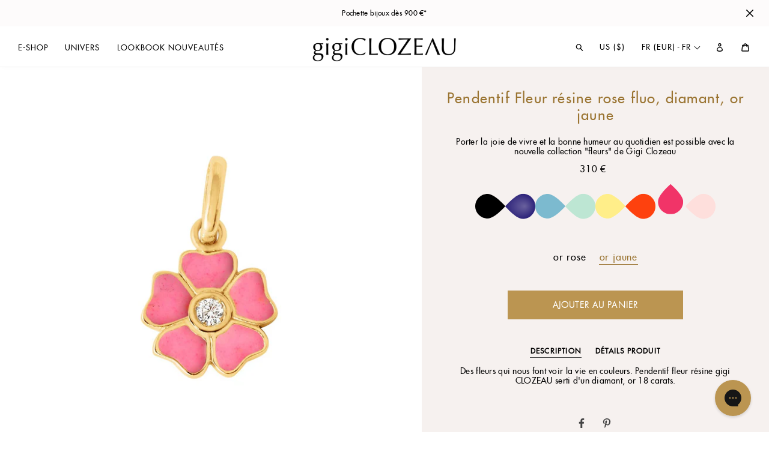

--- FILE ---
content_type: text/html; charset=utf-8
request_url: https://www.gigiclozeau.fr/products/gigi-clozeau-pendentif-fleur-resine-rose-fluo-diamant-or-jaune_b112_m003_c028_s000_b5fl001j29xxdi
body_size: 46638
content:
<!doctype html>
<html class="no-js" lang="fr">
<head>

  
  <meta charset="utf-8">
  <meta http-equiv="X-UA-Compatible" content="IE=edge,chrome=1">
  <meta name="viewport" content="width=device-width,initial-scale=1">
  <meta name="theme-color" content="#f6f1ef">
  <link rel="canonical" href="https://www.gigiclozeau.fr/products/gigi-clozeau-pendentif-fleur-resine-rose-fluo-diamant-or-jaune_b112_m003_c028_s000_b5fl001j29xxdi">
  
  
  

  

  
  
<link rel="shortcut icon" href="//www.gigiclozeau.fr/cdn/shop/files/favicon-500x500-v3_32x32.png?v=1614311598" type="image/png">
  <title>Pendentif Fleur résine rose fluo, diamant, or jaune
&ndash; Gigi Clozeau - créateur de bijoux</title><meta name="description" content="Porter la joie de vivre et la bonne humeur au quotidien est possible avec la nouvelle collection &quot;fleurs&quot; de Gigi Clozeau. Des fleurs qui nous font voir la vie en couleurs. Pendentif fleur résine gigi CLOZEAU serti d&#39;un diamant, or 18 carats.">
  


  <!-- /snippets/social-meta-tags.liquid -->




<meta property="og:site_name" content="Gigi Clozeau - créateur de bijoux">
<meta property="og:url" content="https://www.gigiclozeau.fr/products/gigi-clozeau-pendentif-fleur-resine-rose-fluo-diamant-or-jaune_b112_m003_c028_s000_b5fl001j29xxdi">
<meta property="og:title" content="Pendentif Fleur résine rose fluo, diamant, or jaune">
<meta property="og:type" content="product">
<meta property="og:description" content="Porter la joie de vivre et la bonne humeur au quotidien est possible avec la nouvelle collection &quot;fleurs&quot; de Gigi Clozeau. Des fleurs qui nous font voir la vie en couleurs. Pendentif fleur résine gigi CLOZEAU serti d&#39;un diamant, or 18 carats.">

  <meta property="og:price:amount" content="310,00">
  <meta property="og:price:currency" content="EUR">

<meta property="og:image" content="http://www.gigiclozeau.fr/cdn/shop/products/gigi-clozeau_pendentif-fleur-resine-rose-fluo-diamant-or-jaune_b5fl001j29xxdi_i1_1200x1200.jpg?v=1740752248"><meta property="og:image" content="http://www.gigiclozeau.fr/cdn/shop/products/DSCF4568_3689ff8e-19b2-42d1-9432-c23eb2bd326a_1200x1200.jpg?v=1740752248">
<meta property="og:image:secure_url" content="https://www.gigiclozeau.fr/cdn/shop/products/gigi-clozeau_pendentif-fleur-resine-rose-fluo-diamant-or-jaune_b5fl001j29xxdi_i1_1200x1200.jpg?v=1740752248"><meta property="og:image:secure_url" content="https://www.gigiclozeau.fr/cdn/shop/products/DSCF4568_3689ff8e-19b2-42d1-9432-c23eb2bd326a_1200x1200.jpg?v=1740752248">


<meta name="twitter:card" content="summary_large_image">
<meta name="twitter:title" content="Pendentif Fleur résine rose fluo, diamant, or jaune">
<meta name="twitter:description" content="Porter la joie de vivre et la bonne humeur au quotidien est possible avec la nouvelle collection &quot;fleurs&quot; de Gigi Clozeau. Des fleurs qui nous font voir la vie en couleurs. Pendentif fleur résine gigi CLOZEAU serti d&#39;un diamant, or 18 carats.">

  <link href="//cdn-images.mailchimp.com/embedcode/classic-10_7.css" rel="stylesheet" type="text/css">
  
  <link href="//www.gigiclozeau.fr/cdn/shop/t/11/assets/jquery.fancybox.min.css?v=19278034316635137701739224384" rel="stylesheet" type="text/css" media="all" />
  <link href="//www.gigiclozeau.fr/cdn/shop/t/11/assets/gigi-custom-fonts.css?v=36710558386281894471739224384" rel="stylesheet" type="text/css" media="all" />
  <link href="//www.gigiclozeau.fr/cdn/shop/t/11/assets/theme.scss.css?v=168314586969987296711762159035" rel="stylesheet" type="text/css" media="all" />
  <link href="//www.gigiclozeau.fr/cdn/shop/t/11/assets/gigi-main.css?v=63650284525784981711760447491" rel="stylesheet" type="text/css" media="all" />

  <script>
    var theme = {
      breakpoints: {
        medium: 750,
        large: 990,
        widescreen: 1400
      },
      strings: {
        addToCart: "Ajouter au panier",
        soldOut: "Épuisé",
        unavailable: "Non disponible",
        regularPrice: "Prix normal",
        salePrice: "Prix réduit",
        sale: "Solde",
        showMore: "Afficher plus",
        showLess: "Afficher moins",
        addressError: "Une erreur s\u0026#39;est produite dans la recherche de cette adresse",
        addressNoResults: "Aucun résultat pour cette adresse",
        addressQueryLimit: "Vous avez dépassé la limite d'utilisation de l'API de Google. Pensez à mettre à niveau vers un \u003ca href=\"https:\/\/developers.google.com\/maps\/premium\/usage-limits\"\u003eforfait premium\u003c\/a\u003e.",
        authError: "Une erreur s'est produite lors de l'authentification de votre compte Google Maps.",
        newWindow: "S\u0026#39;ouvre dans une nouvelle fenêtre.",
        external: "Ouvre un site externe.",
        newWindowExternal: "Ouvre un site externe dans une nouvelle fenêtre.",
        removeLabel: "Supprimer [product]",
        update: "Mettre à jour",
        quantity: "Quantité",
        discountedTotal: "Total après réduction",
        regularTotal: "Total avant réduction",
        priceColumn: "Voir les détails de la réduction dans la colonne Prix.",
        quantityMinimumMessage: "La quantité doit être supérieure ou égale à 1",
        cartError: "Une erreur est survenue lors de l’actualisation de votre panier. Essayez de nouveau s’il vous plaît.",
        removedItemMessage: "\u003cspan class=\"cart__removed-product-details\"\u003e([quantity]) [link]\u003c\/span\u003e supprimé(s) de votre panier.",
        unitPrice: "Prix unitaire",
        unitPriceSeparator: "par",
        oneCartCount: "1 article",
        otherCartCount: "[count] article",
        quantityLabel: "Quantité : [count]"
      },
      moneyFormat: "{{amount_with_comma_separator}} €",
      moneyFormatWithCurrency: "{{amount_with_comma_separator}} €"
    }

    document.documentElement.className = document.documentElement.className.replace('no-js', 'js');
  </script><script src="//www.gigiclozeau.fr/cdn/shop/t/11/assets/lazysizes.js?v=94224023136283657951739224384" async="async"></script>
  <script src="//www.gigiclozeau.fr/cdn/shop/t/11/assets/vendor.js?v=28376295873384515191739224384" defer="defer"></script>
  <script src="//www.gigiclozeau.fr/cdn/shop/t/11/assets/jquery.fancybox.min.js?v=102984942719613846721739224384" defer="defer"></script>
  <script src="//www.gigiclozeau.fr/cdn/shop/t/11/assets/imagesloaded.pkgd.min.js?v=147859183389955144291739224384" defer="defer"></script>
  <script src="//www.gigiclozeau.fr/cdn/shop/t/11/assets/isotope.pkgd.min.js?v=96875624313649522131739224384" defer="defer"></script>
  
  <script src="//www.gigiclozeau.fr/cdn/shop/t/11/assets/theme.js?v=129943385798869891831739224384" defer="defer"></script>
  <script src="//www.gigiclozeau.fr/cdn/shop/t/11/assets/gigi-main.js?v=98261495754297925881763063861" defer="defer"></script>
  

  <script>window.performance && window.performance.mark && window.performance.mark('shopify.content_for_header.start');</script><meta name="facebook-domain-verification" content="ppd5gp2scux5u06tmeugm6o3caxi1h">
<meta name="facebook-domain-verification" content="id1cft625yovv65kc1hcmeerhbfk86">
<meta name="google-site-verification" content="V1_InIPJg7FMfIWXXijNNxbMUTk5yE8GutLkxbPFKow">
<meta id="shopify-digital-wallet" name="shopify-digital-wallet" content="/32159203464/digital_wallets/dialog">
<meta name="shopify-checkout-api-token" content="3ee12fcdf3d51cdf944f492327438d84">
<meta id="in-context-paypal-metadata" data-shop-id="32159203464" data-venmo-supported="false" data-environment="production" data-locale="fr_FR" data-paypal-v4="true" data-currency="EUR">
<link rel="alternate" hreflang="x-default" href="https://www.gigiclozeau.fr/products/gigi-clozeau-pendentif-fleur-resine-rose-fluo-diamant-or-jaune_b112_m003_c028_s000_b5fl001j29xxdi">
<link rel="alternate" hreflang="fr" href="https://www.gigiclozeau.fr/products/gigi-clozeau-pendentif-fleur-resine-rose-fluo-diamant-or-jaune_b112_m003_c028_s000_b5fl001j29xxdi">
<link rel="alternate" hreflang="en" href="https://www.gigiclozeau.fr/en/products/gigi-clozeau-pendentif-fleur-resine-rose-fluo-diamant-or-jaune_b112_m003_c028_s000_b5fl001j29xxdi">
<link rel="alternate" hreflang="en-GB" href="https://www.gigiclozeau.uk/products/gigi-clozeau-pendentif-fleur-resine-rose-fluo-diamant-or-jaune_b112_m003_c028_s000_b5fl001j29xxdi">
<link rel="alternate" hreflang="en-CA" href="https://www.gigiclozeau.ca/products/gigi-clozeau-pendentif-fleur-resine-rose-fluo-diamant-or-jaune_b112_m003_c028_s000_b5fl001j29xxdi">
<link rel="alternate" hreflang="fr-CA" href="https://www.gigiclozeau.ca/fr/products/gigi-clozeau-pendentif-fleur-resine-rose-fluo-diamant-or-jaune_b112_m003_c028_s000_b5fl001j29xxdi">
<link rel="alternate" hreflang="es-ES" href="https://www.gigiclozeau.es/products/gigi-clozeau-pendentif-fleur-resine-rose-fluo-diamant-or-jaune_b112_m003_c028_s000_b5fl001j29xxdi">
<link rel="alternate" hreflang="en-ES" href="https://www.gigiclozeau.es/en/products/gigi-clozeau-pendentif-fleur-resine-rose-fluo-diamant-or-jaune_b112_m003_c028_s000_b5fl001j29xxdi">
<link rel="alternate" hreflang="fr-ES" href="https://www.gigiclozeau.es/fr/products/gigi-clozeau-pendentif-fleur-resine-rose-fluo-diamant-or-jaune_b112_m003_c028_s000_b5fl001j29xxdi">
<link rel="alternate" hreflang="de-DE" href="https://www.gigiclozeau.de/products/gigi-clozeau-pendentif-fleur-resine-rose-fluo-diamant-or-jaune_b112_m003_c028_s000_b5fl001j29xxdi">
<link rel="alternate" hreflang="en-DE" href="https://www.gigiclozeau.de/en/products/gigi-clozeau-pendentif-fleur-resine-rose-fluo-diamant-or-jaune_b112_m003_c028_s000_b5fl001j29xxdi">
<link rel="alternate" type="application/json+oembed" href="https://www.gigiclozeau.fr/products/gigi-clozeau-pendentif-fleur-resine-rose-fluo-diamant-or-jaune_b112_m003_c028_s000_b5fl001j29xxdi.oembed">
<script async="async" src="/checkouts/internal/preloads.js?locale=fr-FR"></script>
<link rel="preconnect" href="https://shop.app" crossorigin="anonymous">
<script async="async" src="https://shop.app/checkouts/internal/preloads.js?locale=fr-FR&shop_id=32159203464" crossorigin="anonymous"></script>
<script id="apple-pay-shop-capabilities" type="application/json">{"shopId":32159203464,"countryCode":"FR","currencyCode":"EUR","merchantCapabilities":["supports3DS"],"merchantId":"gid:\/\/shopify\/Shop\/32159203464","merchantName":"Gigi Clozeau - créateur de bijoux","requiredBillingContactFields":["postalAddress","email","phone"],"requiredShippingContactFields":["postalAddress","email","phone"],"shippingType":"shipping","supportedNetworks":["visa","masterCard","amex","maestro"],"total":{"type":"pending","label":"Gigi Clozeau - créateur de bijoux","amount":"1.00"},"shopifyPaymentsEnabled":true,"supportsSubscriptions":true}</script>
<script id="shopify-features" type="application/json">{"accessToken":"3ee12fcdf3d51cdf944f492327438d84","betas":["rich-media-storefront-analytics"],"domain":"www.gigiclozeau.fr","predictiveSearch":true,"shopId":32159203464,"locale":"fr"}</script>
<script>var Shopify = Shopify || {};
Shopify.shop = "gigiclozeau-fr1.myshopify.com";
Shopify.locale = "fr";
Shopify.currency = {"active":"EUR","rate":"1.0"};
Shopify.country = "FR";
Shopify.theme = {"name":"Gigi Custom Theme 2020 FR v25","id":178382963034,"schema_name":"Gigi Theme 2020 FR v25","schema_version":"25.0.0","theme_store_id":null,"role":"main"};
Shopify.theme.handle = "null";
Shopify.theme.style = {"id":null,"handle":null};
Shopify.cdnHost = "www.gigiclozeau.fr/cdn";
Shopify.routes = Shopify.routes || {};
Shopify.routes.root = "/";</script>
<script type="module">!function(o){(o.Shopify=o.Shopify||{}).modules=!0}(window);</script>
<script>!function(o){function n(){var o=[];function n(){o.push(Array.prototype.slice.apply(arguments))}return n.q=o,n}var t=o.Shopify=o.Shopify||{};t.loadFeatures=n(),t.autoloadFeatures=n()}(window);</script>
<script>
  window.ShopifyPay = window.ShopifyPay || {};
  window.ShopifyPay.apiHost = "shop.app\/pay";
  window.ShopifyPay.redirectState = null;
</script>
<script id="shop-js-analytics" type="application/json">{"pageType":"product"}</script>
<script defer="defer" async type="module" src="//www.gigiclozeau.fr/cdn/shopifycloud/shop-js/modules/v2/client.init-shop-cart-sync_BcDpqI9l.fr.esm.js"></script>
<script defer="defer" async type="module" src="//www.gigiclozeau.fr/cdn/shopifycloud/shop-js/modules/v2/chunk.common_a1Rf5Dlz.esm.js"></script>
<script defer="defer" async type="module" src="//www.gigiclozeau.fr/cdn/shopifycloud/shop-js/modules/v2/chunk.modal_Djra7sW9.esm.js"></script>
<script type="module">
  await import("//www.gigiclozeau.fr/cdn/shopifycloud/shop-js/modules/v2/client.init-shop-cart-sync_BcDpqI9l.fr.esm.js");
await import("//www.gigiclozeau.fr/cdn/shopifycloud/shop-js/modules/v2/chunk.common_a1Rf5Dlz.esm.js");
await import("//www.gigiclozeau.fr/cdn/shopifycloud/shop-js/modules/v2/chunk.modal_Djra7sW9.esm.js");

  window.Shopify.SignInWithShop?.initShopCartSync?.({"fedCMEnabled":true,"windoidEnabled":true});

</script>
<script>
  window.Shopify = window.Shopify || {};
  if (!window.Shopify.featureAssets) window.Shopify.featureAssets = {};
  window.Shopify.featureAssets['shop-js'] = {"shop-cart-sync":["modules/v2/client.shop-cart-sync_BLrx53Hf.fr.esm.js","modules/v2/chunk.common_a1Rf5Dlz.esm.js","modules/v2/chunk.modal_Djra7sW9.esm.js"],"init-fed-cm":["modules/v2/client.init-fed-cm_C8SUwJ8U.fr.esm.js","modules/v2/chunk.common_a1Rf5Dlz.esm.js","modules/v2/chunk.modal_Djra7sW9.esm.js"],"shop-cash-offers":["modules/v2/client.shop-cash-offers_BBp_MjBM.fr.esm.js","modules/v2/chunk.common_a1Rf5Dlz.esm.js","modules/v2/chunk.modal_Djra7sW9.esm.js"],"shop-login-button":["modules/v2/client.shop-login-button_Dw6kG_iO.fr.esm.js","modules/v2/chunk.common_a1Rf5Dlz.esm.js","modules/v2/chunk.modal_Djra7sW9.esm.js"],"pay-button":["modules/v2/client.pay-button_BJDaAh68.fr.esm.js","modules/v2/chunk.common_a1Rf5Dlz.esm.js","modules/v2/chunk.modal_Djra7sW9.esm.js"],"shop-button":["modules/v2/client.shop-button_DBWL94V3.fr.esm.js","modules/v2/chunk.common_a1Rf5Dlz.esm.js","modules/v2/chunk.modal_Djra7sW9.esm.js"],"avatar":["modules/v2/client.avatar_BTnouDA3.fr.esm.js"],"init-windoid":["modules/v2/client.init-windoid_77FSIiws.fr.esm.js","modules/v2/chunk.common_a1Rf5Dlz.esm.js","modules/v2/chunk.modal_Djra7sW9.esm.js"],"init-shop-for-new-customer-accounts":["modules/v2/client.init-shop-for-new-customer-accounts_QoC3RJm9.fr.esm.js","modules/v2/client.shop-login-button_Dw6kG_iO.fr.esm.js","modules/v2/chunk.common_a1Rf5Dlz.esm.js","modules/v2/chunk.modal_Djra7sW9.esm.js"],"init-shop-email-lookup-coordinator":["modules/v2/client.init-shop-email-lookup-coordinator_D4ioGzPw.fr.esm.js","modules/v2/chunk.common_a1Rf5Dlz.esm.js","modules/v2/chunk.modal_Djra7sW9.esm.js"],"init-shop-cart-sync":["modules/v2/client.init-shop-cart-sync_BcDpqI9l.fr.esm.js","modules/v2/chunk.common_a1Rf5Dlz.esm.js","modules/v2/chunk.modal_Djra7sW9.esm.js"],"shop-toast-manager":["modules/v2/client.shop-toast-manager_B-eIbpHW.fr.esm.js","modules/v2/chunk.common_a1Rf5Dlz.esm.js","modules/v2/chunk.modal_Djra7sW9.esm.js"],"init-customer-accounts":["modules/v2/client.init-customer-accounts_BcBSUbIK.fr.esm.js","modules/v2/client.shop-login-button_Dw6kG_iO.fr.esm.js","modules/v2/chunk.common_a1Rf5Dlz.esm.js","modules/v2/chunk.modal_Djra7sW9.esm.js"],"init-customer-accounts-sign-up":["modules/v2/client.init-customer-accounts-sign-up_DvG__VHD.fr.esm.js","modules/v2/client.shop-login-button_Dw6kG_iO.fr.esm.js","modules/v2/chunk.common_a1Rf5Dlz.esm.js","modules/v2/chunk.modal_Djra7sW9.esm.js"],"shop-follow-button":["modules/v2/client.shop-follow-button_Dnx6fDH9.fr.esm.js","modules/v2/chunk.common_a1Rf5Dlz.esm.js","modules/v2/chunk.modal_Djra7sW9.esm.js"],"checkout-modal":["modules/v2/client.checkout-modal_BDH3MUqJ.fr.esm.js","modules/v2/chunk.common_a1Rf5Dlz.esm.js","modules/v2/chunk.modal_Djra7sW9.esm.js"],"shop-login":["modules/v2/client.shop-login_CV9Paj8R.fr.esm.js","modules/v2/chunk.common_a1Rf5Dlz.esm.js","modules/v2/chunk.modal_Djra7sW9.esm.js"],"lead-capture":["modules/v2/client.lead-capture_DGQOTB4e.fr.esm.js","modules/v2/chunk.common_a1Rf5Dlz.esm.js","modules/v2/chunk.modal_Djra7sW9.esm.js"],"payment-terms":["modules/v2/client.payment-terms_BQYK7nq4.fr.esm.js","modules/v2/chunk.common_a1Rf5Dlz.esm.js","modules/v2/chunk.modal_Djra7sW9.esm.js"]};
</script>
<script>(function() {
  var isLoaded = false;
  function asyncLoad() {
    if (isLoaded) return;
    isLoaded = true;
    var urls = ["https:\/\/d1564fddzjmdj5.cloudfront.net\/initializercolissimo.js?app_name=happycolissimo\u0026cloud=d1564fddzjmdj5.cloudfront.net\u0026shop=gigiclozeau-fr1.myshopify.com","https:\/\/load.csell.co\/assets\/js\/cross-sell.js?shop=gigiclozeau-fr1.myshopify.com","https:\/\/load.csell.co\/assets\/v2\/js\/core\/xsell.js?shop=gigiclozeau-fr1.myshopify.com","https:\/\/chimpstatic.com\/mcjs-connected\/js\/users\/39e486ea8b5405f704d47c967\/c6055aaded15839c29d0de077.js?shop=gigiclozeau-fr1.myshopify.com","https:\/\/d1hcrjcdtouu7e.cloudfront.net\/js\/gdpr_cookie_consent.min.js?shop=gigiclozeau-fr1.myshopify.com"];
    for (var i = 0; i < urls.length; i++) {
      var s = document.createElement('script');
      s.type = 'text/javascript';
      s.async = true;
      s.src = urls[i];
      var x = document.getElementsByTagName('script')[0];
      x.parentNode.insertBefore(s, x);
    }
  };
  if(window.attachEvent) {
    window.attachEvent('onload', asyncLoad);
  } else {
    window.addEventListener('load', asyncLoad, false);
  }
})();</script>
<script id="__st">var __st={"a":32159203464,"offset":3600,"reqid":"3ba5770b-6f9d-44fb-b622-1b33ac491a81-1769528758","pageurl":"www.gigiclozeau.fr\/products\/gigi-clozeau-pendentif-fleur-resine-rose-fluo-diamant-or-jaune_b112_m003_c028_s000_b5fl001j29xxdi","u":"2535c2f8d35d","p":"product","rtyp":"product","rid":4997272404104};</script>
<script>window.ShopifyPaypalV4VisibilityTracking = true;</script>
<script id="captcha-bootstrap">!function(){'use strict';const t='contact',e='account',n='new_comment',o=[[t,t],['blogs',n],['comments',n],[t,'customer']],c=[[e,'customer_login'],[e,'guest_login'],[e,'recover_customer_password'],[e,'create_customer']],r=t=>t.map((([t,e])=>`form[action*='/${t}']:not([data-nocaptcha='true']) input[name='form_type'][value='${e}']`)).join(','),a=t=>()=>t?[...document.querySelectorAll(t)].map((t=>t.form)):[];function s(){const t=[...o],e=r(t);return a(e)}const i='password',u='form_key',d=['recaptcha-v3-token','g-recaptcha-response','h-captcha-response',i],f=()=>{try{return window.sessionStorage}catch{return}},m='__shopify_v',_=t=>t.elements[u];function p(t,e,n=!1){try{const o=window.sessionStorage,c=JSON.parse(o.getItem(e)),{data:r}=function(t){const{data:e,action:n}=t;return t[m]||n?{data:e,action:n}:{data:t,action:n}}(c);for(const[e,n]of Object.entries(r))t.elements[e]&&(t.elements[e].value=n);n&&o.removeItem(e)}catch(o){console.error('form repopulation failed',{error:o})}}const l='form_type',E='cptcha';function T(t){t.dataset[E]=!0}const w=window,h=w.document,L='Shopify',v='ce_forms',y='captcha';let A=!1;((t,e)=>{const n=(g='f06e6c50-85a8-45c8-87d0-21a2b65856fe',I='https://cdn.shopify.com/shopifycloud/storefront-forms-hcaptcha/ce_storefront_forms_captcha_hcaptcha.v1.5.2.iife.js',D={infoText:'Protégé par hCaptcha',privacyText:'Confidentialité',termsText:'Conditions'},(t,e,n)=>{const o=w[L][v],c=o.bindForm;if(c)return c(t,g,e,D).then(n);var r;o.q.push([[t,g,e,D],n]),r=I,A||(h.body.append(Object.assign(h.createElement('script'),{id:'captcha-provider',async:!0,src:r})),A=!0)});var g,I,D;w[L]=w[L]||{},w[L][v]=w[L][v]||{},w[L][v].q=[],w[L][y]=w[L][y]||{},w[L][y].protect=function(t,e){n(t,void 0,e),T(t)},Object.freeze(w[L][y]),function(t,e,n,w,h,L){const[v,y,A,g]=function(t,e,n){const i=e?o:[],u=t?c:[],d=[...i,...u],f=r(d),m=r(i),_=r(d.filter((([t,e])=>n.includes(e))));return[a(f),a(m),a(_),s()]}(w,h,L),I=t=>{const e=t.target;return e instanceof HTMLFormElement?e:e&&e.form},D=t=>v().includes(t);t.addEventListener('submit',(t=>{const e=I(t);if(!e)return;const n=D(e)&&!e.dataset.hcaptchaBound&&!e.dataset.recaptchaBound,o=_(e),c=g().includes(e)&&(!o||!o.value);(n||c)&&t.preventDefault(),c&&!n&&(function(t){try{if(!f())return;!function(t){const e=f();if(!e)return;const n=_(t);if(!n)return;const o=n.value;o&&e.removeItem(o)}(t);const e=Array.from(Array(32),(()=>Math.random().toString(36)[2])).join('');!function(t,e){_(t)||t.append(Object.assign(document.createElement('input'),{type:'hidden',name:u})),t.elements[u].value=e}(t,e),function(t,e){const n=f();if(!n)return;const o=[...t.querySelectorAll(`input[type='${i}']`)].map((({name:t})=>t)),c=[...d,...o],r={};for(const[a,s]of new FormData(t).entries())c.includes(a)||(r[a]=s);n.setItem(e,JSON.stringify({[m]:1,action:t.action,data:r}))}(t,e)}catch(e){console.error('failed to persist form',e)}}(e),e.submit())}));const S=(t,e)=>{t&&!t.dataset[E]&&(n(t,e.some((e=>e===t))),T(t))};for(const o of['focusin','change'])t.addEventListener(o,(t=>{const e=I(t);D(e)&&S(e,y())}));const B=e.get('form_key'),M=e.get(l),P=B&&M;t.addEventListener('DOMContentLoaded',(()=>{const t=y();if(P)for(const e of t)e.elements[l].value===M&&p(e,B);[...new Set([...A(),...v().filter((t=>'true'===t.dataset.shopifyCaptcha))])].forEach((e=>S(e,t)))}))}(h,new URLSearchParams(w.location.search),n,t,e,['guest_login'])})(!0,!0)}();</script>
<script integrity="sha256-4kQ18oKyAcykRKYeNunJcIwy7WH5gtpwJnB7kiuLZ1E=" data-source-attribution="shopify.loadfeatures" defer="defer" src="//www.gigiclozeau.fr/cdn/shopifycloud/storefront/assets/storefront/load_feature-a0a9edcb.js" crossorigin="anonymous"></script>
<script crossorigin="anonymous" defer="defer" src="//www.gigiclozeau.fr/cdn/shopifycloud/storefront/assets/shopify_pay/storefront-65b4c6d7.js?v=20250812"></script>
<script data-source-attribution="shopify.dynamic_checkout.dynamic.init">var Shopify=Shopify||{};Shopify.PaymentButton=Shopify.PaymentButton||{isStorefrontPortableWallets:!0,init:function(){window.Shopify.PaymentButton.init=function(){};var t=document.createElement("script");t.src="https://www.gigiclozeau.fr/cdn/shopifycloud/portable-wallets/latest/portable-wallets.fr.js",t.type="module",document.head.appendChild(t)}};
</script>
<script data-source-attribution="shopify.dynamic_checkout.buyer_consent">
  function portableWalletsHideBuyerConsent(e){var t=document.getElementById("shopify-buyer-consent"),n=document.getElementById("shopify-subscription-policy-button");t&&n&&(t.classList.add("hidden"),t.setAttribute("aria-hidden","true"),n.removeEventListener("click",e))}function portableWalletsShowBuyerConsent(e){var t=document.getElementById("shopify-buyer-consent"),n=document.getElementById("shopify-subscription-policy-button");t&&n&&(t.classList.remove("hidden"),t.removeAttribute("aria-hidden"),n.addEventListener("click",e))}window.Shopify?.PaymentButton&&(window.Shopify.PaymentButton.hideBuyerConsent=portableWalletsHideBuyerConsent,window.Shopify.PaymentButton.showBuyerConsent=portableWalletsShowBuyerConsent);
</script>
<script data-source-attribution="shopify.dynamic_checkout.cart.bootstrap">document.addEventListener("DOMContentLoaded",(function(){function t(){return document.querySelector("shopify-accelerated-checkout-cart, shopify-accelerated-checkout")}if(t())Shopify.PaymentButton.init();else{new MutationObserver((function(e,n){t()&&(Shopify.PaymentButton.init(),n.disconnect())})).observe(document.body,{childList:!0,subtree:!0})}}));
</script>
<link id="shopify-accelerated-checkout-styles" rel="stylesheet" media="screen" href="https://www.gigiclozeau.fr/cdn/shopifycloud/portable-wallets/latest/accelerated-checkout-backwards-compat.css" crossorigin="anonymous">
<style id="shopify-accelerated-checkout-cart">
        #shopify-buyer-consent {
  margin-top: 1em;
  display: inline-block;
  width: 100%;
}

#shopify-buyer-consent.hidden {
  display: none;
}

#shopify-subscription-policy-button {
  background: none;
  border: none;
  padding: 0;
  text-decoration: underline;
  font-size: inherit;
  cursor: pointer;
}

#shopify-subscription-policy-button::before {
  box-shadow: none;
}

      </style>

<script>window.performance && window.performance.mark && window.performance.mark('shopify.content_for_header.end');</script>

 
<!-- BEGIN app block: shopify://apps/stape-conversion-tracking/blocks/gtm/7e13c847-7971-409d-8fe0-29ec14d5f048 --><script>
  window.lsData = {};
  window.dataLayer = window.dataLayer || [];
  window.addEventListener("message", (event) => {
    if (event.data?.event) {
      window.dataLayer.push(event.data);
    }
  });
  window.dataShopStape = {
    shop: "www.gigiclozeau.fr",
    shopId: "32159203464",
  }
</script>

<!-- END app block --><!-- BEGIN app block: shopify://apps/t-lab-ai-language-translate/blocks/language_detection/b5b83690-efd4-434d-8c6a-a5cef4019faf --><script type="text/template" id="tl-localization-form-template"><form method="post" action="/localization" id="localization_form" accept-charset="UTF-8" class="shopify-localization-form" enctype="multipart/form-data"><input type="hidden" name="form_type" value="localization" /><input type="hidden" name="utf8" value="✓" /><input type="hidden" name="_method" value="put" /><input type="hidden" name="return_to" value="/products/gigi-clozeau-pendentif-fleur-resine-rose-fluo-diamant-or-jaune_b112_m003_c028_s000_b5fl001j29xxdi" /><input type="hidden" name="language_code" value="fr"></form></script>

<!-- BEGIN app snippet: language_detection_code --><script>
  "use strict";
  (()=>{function i(e,o){for(var t=0;t<e.length;t++)if(o(e[t]))return e[t];return null}var c={sessionStorageKey:"tlab.redirectHistory",languageLocalStorageKey:"translation-lab-lang",getCookie:function(e){var e="; ".concat(document.cookie).split("; ".concat(e,"="));return 2===e.length&&(e=e.pop())&&e.split(";").shift()||null},getSavedLocale:function(e){var o,t,n=localStorage.getItem(this.languageLocalStorageKey);return n?(t=i(e,function(e){return e.iso_code.toLowerCase()===n.toLowerCase()}))?t.iso_code:null:(o=this.getCookie(this.languageLocalStorageKey))&&(t=i(e,function(e){return e.iso_code.toLowerCase()===o.toLowerCase()}))?t.iso_code:null},saveLocale:function(e){var o=window.location.hostname,t=o;-1===o.indexOf("myshopify")&&(t=o.split(".").slice(-2).join(".")),localStorage.setItem(this.languageLocalStorageKey,e);document.cookie="".concat(this.languageLocalStorageKey,"=").concat(e,"; path=/; domain=.").concat(t,"; Max-Age=").concat(31536e3,"; Secure")},checkForRedirectLoop:function(e){var o;try{var t=null!=(o=sessionStorage.getItem(this.sessionStorageKey))?o:"[]",n=JSON.parse(t);if(n.includes(e))return console.log("TLab: Redirect loop detected!"),sessionStorage.removeItem(this.sessionStorageKey),!0;n.push(e),sessionStorage.setItem(this.sessionStorageKey,JSON.stringify(n))}catch(e){}return!1},clearRedirectHistory:function(){sessionStorage.removeItem(this.sessionStorageKey)}};function o(e){c.saveLocale(e)}function r(e){var o,t,n,a,r=c.getSavedLocale(e),e=(e=e,(a=navigator.language)?(n=i(e,function(e){return e.iso_code.toLowerCase()===a.toLowerCase()}))?n.iso_code:(o=a.split("-"))[0]?(n=i(e,function(e){return e.iso_code.toLowerCase().startsWith(o[0].toLowerCase())}))?n.iso_code:(t=["no","nn","nb"]).includes(a.toLowerCase())&&(n=i(e,function(e){return t.includes(e.iso_code.toLowerCase())}))?n.iso_code:null:null:null);return r||e||null}function s(){function e(){document.querySelectorAll('select[name="locale_code"]').forEach(function(e){e.addEventListener("change",function(e){e=e.target;e&&o(e.value)})}),document.querySelectorAll('input[name="locale_code"]').forEach(function(e){var t;e=e,t=function(e){o(e.value)},new MutationObserver(function(e,o){"value"===e[0].attributeName&&e[0].target instanceof HTMLInputElement&&(t(e[0].target),o.disconnect())}).observe(e,{attributes:!0})})}"loading"===document.readyState?window.addEventListener("DOMContentLoaded",e):e()}void 0===window.TranslationLab&&(window.TranslationLab={}),window.TranslationLab.BrowserLanguageDetection={configure:function(e,o){var t,n,a;window.Shopify&&window.Shopify.designMode||new RegExp("(bot|Googlebot/|Googlebot-Mobile|Googlebot-Image|Googlebot-News|Googlebot-Video|AdsBot-Google([^-]|$)|AdsBot-Google-Mobile|Feedfetcher-Google|Mediapartners-Google|APIs-Google|Page|Speed|Insights|Lighthouse|bingbot|Slurp|exabot|ia_archiver|YandexBot|YandexImages|YandexAccessibilityBot|YandexMobileBot|YandexMetrika|YandexTurbo|YandexImageResizer|YandexVideo|YandexAdNet|YandexBlogs|YandexCalendar|YandexDirect|YandexFavicons|YaDirectFetcher|YandexForDomain|YandexMarket|YandexMedia|YandexMobileScreenShotBot|YandexNews|YandexOntoDB|YandexPagechecker|YandexPartner|YandexRCA|YandexSearchShop|YandexSitelinks|YandexSpravBot|YandexTracker|YandexVertis|YandexVerticals|YandexWebmaster|YandexScreenshotBot|Baiduspider|facebookexternalhit|Sogou|DuckDuckBot|BUbiNG|crawler4j|S[eE][mM]rushBot|Google-Adwords-Instant|BingPreview/|Bark[rR]owler|DuckDuckGo-Favicons-Bot|AppEngine-Google|Google Web Preview|acapbot|Baidu-YunGuanCe|Feedly|Feedspot|google-xrawler|Google-Structured-Data-Testing-Tool|Google-PhysicalWeb|Google Favicon|Google-Site-Verification|Gwene|SentiBot|FreshRSS)","i").test(navigator.userAgent)||((o=(t=r(o=o))&&null!=(o=i(o,function(e){return e.iso_code.toLowerCase()===t.toLowerCase()}))?o:null)&&o.iso_code!==e?(o=o.iso_code,c.checkForRedirectLoop(o)||(n=document.querySelector("#tl-localization-form-template"))&&(document.body=document.createElement("body"),document.body.innerHTML=n.innerHTML,document.body.style.display="none",n=document.querySelector("form"))&&(n.style.display="none",a=n.querySelector('input[name="language_code"]'))&&(a.value=o,n.submit())):(c.clearRedirectHistory(),c.saveLocale(e),s()))}}})();
</script><!-- END app snippet -->

<script>
  "use strict";
  (function () {
    var languageList = JSON.parse("[{\r\n\"iso_code\": \"fr\"\r\n},{\r\n\"iso_code\": \"en\"\r\n}]");
    var currentLocale = 'fr';
    TranslationLab.BrowserLanguageDetection.configure(currentLocale, languageList);
  })();
</script>


<!-- END app block --><!-- BEGIN app block: shopify://apps/instafeed/blocks/head-block/c447db20-095d-4a10-9725-b5977662c9d5 --><link rel="preconnect" href="https://cdn.nfcube.com/">
<link rel="preconnect" href="https://scontent.cdninstagram.com/">


  <script>
    document.addEventListener('DOMContentLoaded', function () {
      let instafeedScript = document.createElement('script');

      
        instafeedScript.src = 'https://cdn.nfcube.com/instafeed-0577634a1c1d1b2d288ed6929e08a853.js';
      

      document.body.appendChild(instafeedScript);
    });
  </script>





<!-- END app block --><!-- BEGIN app block: shopify://apps/gorgias-live-chat-helpdesk/blocks/gorgias/a66db725-7b96-4e3f-916e-6c8e6f87aaaa -->
<script defer data-gorgias-loader-chat src="https://config.gorgias.chat/bundle-loader/shopify/gigiclozeau-fr1.myshopify.com"></script>


<script defer data-gorgias-loader-convert  src="https://content.9gtb.com/loader.js"></script>


<script defer data-gorgias-loader-mailto-replace  src="https://config.gorgias.help/api/contact-forms/replace-mailto-script.js?shopName=gigiclozeau-fr1"></script>


<!-- END app block --><!-- BEGIN app block: shopify://apps/t-lab-ai-language-translate/blocks/language_switcher/b5b83690-efd4-434d-8c6a-a5cef4019faf --><!-- BEGIN app snippet: switcher_styling -->

<link href="//cdn.shopify.com/extensions/019bb762-7264-7b99-8d86-32684349d784/content-translation-297/assets/advanced-switcher.css" rel="stylesheet" type="text/css" media="all" />

<style>
  .tl-switcher-container.tl-custom-position {
    border-width: 1px;
    border-style: solid;
    border-color: #000000;
    background-color: #ffffff;
  }

  .tl-custom-position.top-right {
    top: 55px;
    right: 20px;
    bottom: auto;
    left: auto;
  }

  .tl-custom-position.top-left {
    top: 55px;
    right: auto;
    bottom: auto;
    left: 20px;
  }

  .tl-custom-position.bottom-left {
    position: fixed;
    top: auto;
    right: auto;
    bottom: 20px;
    left: 20px;
  }

  .tl-custom-position.bottom-right {
    position: fixed;
    top: auto;
    right: 20px;
    bottom: 20px;
    left: auto;
  }

  .tl-custom-position > div {
    font-size: 14px;
    color: #5c5c5c;
  }

  .tl-custom-position .tl-label {
    color: #5c5c5c;
  }

  .tl-dropdown,
  .tl-overlay,
  .tl-options {
    display: none;
  }

  .tl-dropdown.bottom-right,
  .tl-dropdown.bottom-left {
    bottom: 100%;
    top: auto;
  }

  .tl-dropdown.top-right,
  .tl-dropdown.bottom-right {
    right: 0;
    left: auto;
  }

  .tl-options.bottom-right,
  .tl-options.bottom-left {
    bottom: 100%;
    top: auto;
  }

  .tl-options.top-right,
  .tl-options.bottom-right {
    right: 0;
    left: auto;
  }

  div:not(.tl-inner) > .tl-switcher .tl-select,
  div.tl-selections {
    border-width: 0px;
  }

  

  
</style>
<!-- END app snippet -->

<script type="text/template" id="tl-switcher-template">
  <div class="tl-switcher-container hidden ">
    
        <div class="tl-wrapper">
          <div class="tl-selections">
            
              <div class="tl-selection tl-currency">
                
                <span class="tl-label tl-code">FR (EUR)</span
                >
              </div>
              <div class="tl-selection tl-language">
                
                
                    <span class="tl-label tl-code">fr</span>
                  
              </div>
            
          </div>
          <div class="tl-overlay ">
            <div class="tl-inner">
              <span class="tl-close-btn">
                <svg style="stroke: black; stroke-width: 4px; width: 24px;" class="icon icon-close" viewBox="0 0 64 64">
                  <path d="M19 17.61l27.12 27.13m0-27.12L19 44.74"></path>
                </svg>
              </span>

              <div class="tl-title">Country/Region</div>
              <!-- BEGIN app snippet: country_region_form --><div class="tl-switcher">
  <form method="post" action="/localization" id="localization_form" accept-charset="UTF-8" class="shopify-localization-form" enctype="multipart/form-data"><input type="hidden" name="form_type" value="localization" /><input type="hidden" name="utf8" value="✓" /><input type="hidden" name="_method" value="put" /><input type="hidden" name="return_to" value="/products/gigi-clozeau-pendentif-fleur-resine-rose-fluo-diamant-or-jaune_b112_m003_c028_s000_b5fl001j29xxdi" />
    <input type="hidden" name="country_code" value="FR">
    <input type="hidden" name="language_code" value="fr">
    <div class="tl-select">
      
        
        <span class="tl-label">FR (EUR)</span>
      
    </div>
    <ul class="tl-options " role="list">
      
        
          <li class="tl-option" tabindex="-1" data-value="DE">
            
            <span class="tl-label">Allemagne (EUR
              €)</span
            >
          </li>
        
      
        
          <li class="tl-option" tabindex="-1" data-value="AU">
            
            <span class="tl-label">Australie (AUD
              $)</span
            >
          </li>
        
      
        
          <li class="tl-option" tabindex="-1" data-value="AT">
            
            <span class="tl-label">Autriche (EUR
              €)</span
            >
          </li>
        
      
        
          <li class="tl-option" tabindex="-1" data-value="BE">
            
            <span class="tl-label">Belgique (EUR
              €)</span
            >
          </li>
        
      
        
          <li class="tl-option" tabindex="-1" data-value="CA">
            
            <span class="tl-label">Canada (CAD
              $)</span
            >
          </li>
        
      
        
          <li class="tl-option" tabindex="-1" data-value="CY">
            
            <span class="tl-label">Chypre (EUR
              €)</span
            >
          </li>
        
      
        
          <li class="tl-option" tabindex="-1" data-value="HR">
            
            <span class="tl-label">Croatie (EUR
              €)</span
            >
          </li>
        
      
        
          <li class="tl-option" tabindex="-1" data-value="DK">
            
            <span class="tl-label">Danemark (EUR
              €)</span
            >
          </li>
        
      
        
          <li class="tl-option" tabindex="-1" data-value="ES">
            
            <span class="tl-label">Espagne (EUR
              €)</span
            >
          </li>
        
      
        
          <li class="tl-option" tabindex="-1" data-value="EE">
            
            <span class="tl-label">Estonie (EUR
              €)</span
            >
          </li>
        
      
        
          <li class="tl-option" tabindex="-1" data-value="FI">
            
            <span class="tl-label">Finlande (EUR
              €)</span
            >
          </li>
        
      
        
          <li class="tl-option" tabindex="-1" data-value="FR">
            
            <span class="tl-label">France (EUR
              €)</span
            >
          </li>
        
      
        
          <li class="tl-option" tabindex="-1" data-value="GR">
            
            <span class="tl-label">Grèce (EUR
              €)</span
            >
          </li>
        
      
        
          <li class="tl-option" tabindex="-1" data-value="HU">
            
            <span class="tl-label">Hongrie (EUR
              €)</span
            >
          </li>
        
      
        
          <li class="tl-option" tabindex="-1" data-value="IE">
            
            <span class="tl-label">Irlande (EUR
              €)</span
            >
          </li>
        
      
        
          <li class="tl-option" tabindex="-1" data-value="IS">
            
            <span class="tl-label">Islande (EUR
              €)</span
            >
          </li>
        
      
        
          <li class="tl-option" tabindex="-1" data-value="IT">
            
            <span class="tl-label">Italie (EUR
              €)</span
            >
          </li>
        
      
        
          <li class="tl-option" tabindex="-1" data-value="LV">
            
            <span class="tl-label">Lettonie (EUR
              €)</span
            >
          </li>
        
      
        
          <li class="tl-option" tabindex="-1" data-value="LT">
            
            <span class="tl-label">Lituanie (EUR
              €)</span
            >
          </li>
        
      
        
          <li class="tl-option" tabindex="-1" data-value="LU">
            
            <span class="tl-label">Luxembourg (EUR
              €)</span
            >
          </li>
        
      
        
          <li class="tl-option" tabindex="-1" data-value="MT">
            
            <span class="tl-label">Malte (EUR
              €)</span
            >
          </li>
        
      
        
          <li class="tl-option" tabindex="-1" data-value="MC">
            
            <span class="tl-label">Monaco (EUR
              €)</span
            >
          </li>
        
      
        
          <li class="tl-option" tabindex="-1" data-value="NO">
            
            <span class="tl-label">Norvège (EUR
              €)</span
            >
          </li>
        
      
        
          <li class="tl-option" tabindex="-1" data-value="NL">
            
            <span class="tl-label">Pays-Bas (EUR
              €)</span
            >
          </li>
        
      
        
          <li class="tl-option" tabindex="-1" data-value="PL">
            
            <span class="tl-label">Pologne (EUR
              €)</span
            >
          </li>
        
      
        
          <li class="tl-option" tabindex="-1" data-value="PT">
            
            <span class="tl-label">Portugal (EUR
              €)</span
            >
          </li>
        
      
        
          <li class="tl-option" tabindex="-1" data-value="RO">
            
            <span class="tl-label">Roumanie (EUR
              €)</span
            >
          </li>
        
      
        
          <li class="tl-option" tabindex="-1" data-value="GB">
            
            <span class="tl-label">Royaume-Uni (GBP
              £)</span
            >
          </li>
        
      
        
          <li class="tl-option" tabindex="-1" data-value="SK">
            
            <span class="tl-label">Slovaquie (EUR
              €)</span
            >
          </li>
        
      
        
          <li class="tl-option" tabindex="-1" data-value="SI">
            
            <span class="tl-label">Slovénie (EUR
              €)</span
            >
          </li>
        
      
        
          <li class="tl-option" tabindex="-1" data-value="SE">
            
            <span class="tl-label">Suède (EUR
              €)</span
            >
          </li>
        
      
        
          <li class="tl-option" tabindex="-1" data-value="CZ">
            
            <span class="tl-label">Tchéquie (EUR
              €)</span
            >
          </li>
        
      
    </ul>
  </form>
</div>
<!-- END app snippet -->

              <div class="tl-title">Language</div>
              <!-- BEGIN app snippet: language_form --><div class="tl-switcher tl-language"><form method="post" action="/localization" id="localization_form" accept-charset="UTF-8" class="shopify-localization-form" enctype="multipart/form-data"><input type="hidden" name="form_type" value="localization" /><input type="hidden" name="utf8" value="✓" /><input type="hidden" name="_method" value="put" /><input type="hidden" name="return_to" value="/products/gigi-clozeau-pendentif-fleur-resine-rose-fluo-diamant-or-jaune_b112_m003_c028_s000_b5fl001j29xxdi" />
    <div class="tl-select">
      
            <span class="tl-label tl-name">français</span>
      
    </div>
    <ul class="tl-options " role="list">
      
          <li
            class="tl-option active"
            data-value="fr"
          >
                <span class="tl-label tl-name" for="français">français</span>
          </li>
          <li
            class="tl-option "
            data-value="en"
          >
                <span class="tl-label tl-name" for="English">English</span>
          </li>
      
    </ul>
    <input type="hidden" name="country_code" value="FR">
    <input type="hidden" name="language_code" value="fr"></form>
</div>
<!-- END app snippet -->
            </div>
          </div>
        </div>

      
    <!-- BEGIN app snippet: language_form2 --><div class="tl-languages-unwrap" style="display: none;"><form method="post" action="/localization" id="localization_form" accept-charset="UTF-8" class="shopify-localization-form" enctype="multipart/form-data"><input type="hidden" name="form_type" value="localization" /><input type="hidden" name="utf8" value="✓" /><input type="hidden" name="_method" value="put" /><input type="hidden" name="return_to" value="/products/gigi-clozeau-pendentif-fleur-resine-rose-fluo-diamant-or-jaune_b112_m003_c028_s000_b5fl001j29xxdi" />
    <ul class="tl-options" role="list">
      
          <li
            class="tl-option active"
            data-value="fr"
          >
                <span class="tl-label tl-name" for="français">français</span>
          </li>
          <li
            class="tl-option "
            data-value="en"
          >
                <span class="tl-label tl-name" for="English">English</span>
          </li>
      
    </ul>
    <input type="hidden" name="country_code" value="FR">
    <input type="hidden" name="language_code" value="fr"></form>
</div>
<!-- END app snippet -->
  </div>
</script>

<!-- BEGIN app snippet: switcher_init_script --><script>
  "use strict";
  (()=>{let s="tlSwitcherReady",l="hidden";function c(i,r,t=0){var e=i.map(function(e){return document.querySelector(e)});if(e.every(function(e){return!!e}))r(e);else{let e=new MutationObserver(function(e,t){var n=i.map(function(e){return document.querySelector(e)});n.every(function(e){return!!e})&&(t.disconnect(),r(n))});e.observe(document.documentElement,{childList:!0,subtree:!0}),0<t&&setTimeout(function(){e.disconnect()},t)}}let a=function(c,a){return function(t){var n=t[0],i=t[1];if(n&&i){var r=n.cloneNode(!0);let e=!1;switch(a){case"before":var o=i.parentElement;o&&(o.insertBefore(r,i),e=!0);break;case"after":o=i.parentElement;o&&(o.insertBefore(r,i.nextSibling),e=!0);break;case"in-element-prepend":o=i.firstChild;i.insertBefore(r,o),e=!0;break;case"in-element":i.appendChild(r),e=!0}e&&(r instanceof HTMLElement&&(r.classList.add(c),r.classList.remove(l)),t=new CustomEvent(s,{detail:{switcherElement:r}}),document.dispatchEvent(t))}}};function r(e){switch(e.switcherPosition){case"header":t=e.switcherPrototypeSelector,i=e.headerRelativePosition,r=e.mobileRefElement,o=e.mobileRelativePosition,(n=e.headerRefElement)&&n.split(",").map(e=>e.trim()).filter(Boolean).forEach(e=>{c([t,e],a("desktop",i),3e3)}),r&&r.split(",").map(e=>e.trim()).filter(Boolean).forEach(e=>{c([t,e],a("mobile",o))});break;case"custom":n=e.switcherPrototypeSelector,(n=document.querySelector(n))&&(n.classList.add("tl-custom-position"),n.classList.remove(l),n=new CustomEvent(s,{detail:{switcherElement:n}}),document.dispatchEvent(n))}var t,n,i,r,o}void 0===window.TranslationLab&&(window.TranslationLab={}),window.TranslationLab.Switcher={configure:function(i){c(["body"],e=>{var t,n=document.getElementById("tl-switcher-template");n&&((t=document.createElement("div")).innerHTML=n.innerHTML,n=t.querySelector(".tl-switcher-container"))&&(t=n.cloneNode(!0),e[0])&&e[0].appendChild(t),r(i)})}}})();
</script><!-- END app snippet -->

<script>
  (function () {

    var enabledShopCurrenciesJson = '[{"name":"Australian Dollar","iso_code":"AUD","symbol":"$"},{"name":"Canadian Dollar","iso_code":"CAD","symbol":"$"},{"name":"Euro","iso_code":"EUR","symbol":"€"},{"name":"British Pound","iso_code":"GBP","symbol":"£"}]';
    var availableCountriesJson = '[{"name":"Allemagne","iso_code":"DE","currency_code":"EUR"},{"name":"Australie","iso_code":"AU","currency_code":"AUD"},{"name":"Autriche","iso_code":"AT","currency_code":"EUR"},{"name":"Belgique","iso_code":"BE","currency_code":"EUR"},{"name":"Canada","iso_code":"CA","currency_code":"CAD"},{"name":"Chypre","iso_code":"CY","currency_code":"EUR"},{"name":"Croatie","iso_code":"HR","currency_code":"EUR"},{"name":"Danemark","iso_code":"DK","currency_code":"EUR"},{"name":"Espagne","iso_code":"ES","currency_code":"EUR"},{"name":"Estonie","iso_code":"EE","currency_code":"EUR"},{"name":"Finlande","iso_code":"FI","currency_code":"EUR"},{"name":"France","iso_code":"FR","currency_code":"EUR"},{"name":"Grèce","iso_code":"GR","currency_code":"EUR"},{"name":"Hongrie","iso_code":"HU","currency_code":"EUR"},{"name":"Irlande","iso_code":"IE","currency_code":"EUR"},{"name":"Islande","iso_code":"IS","currency_code":"EUR"},{"name":"Italie","iso_code":"IT","currency_code":"EUR"},{"name":"Lettonie","iso_code":"LV","currency_code":"EUR"},{"name":"Lituanie","iso_code":"LT","currency_code":"EUR"},{"name":"Luxembourg","iso_code":"LU","currency_code":"EUR"},{"name":"Malte","iso_code":"MT","currency_code":"EUR"},{"name":"Monaco","iso_code":"MC","currency_code":"EUR"},{"name":"Norvège","iso_code":"NO","currency_code":"EUR"},{"name":"Pays-Bas","iso_code":"NL","currency_code":"EUR"},{"name":"Pologne","iso_code":"PL","currency_code":"EUR"},{"name":"Portugal","iso_code":"PT","currency_code":"EUR"},{"name":"Roumanie","iso_code":"RO","currency_code":"EUR"},{"name":"Royaume-Uni","iso_code":"GB","currency_code":"GBP"},{"name":"Slovaquie","iso_code":"SK","currency_code":"EUR"},{"name":"Slovénie","iso_code":"SI","currency_code":"EUR"},{"name":"Suède","iso_code":"SE","currency_code":"EUR"},{"name":"Tchéquie","iso_code":"CZ","currency_code":"EUR"}]';

    if (typeof window.TranslationLab === 'undefined') {
      window.TranslationLab = {};
    }

    window.TranslationLab.CurrencySettings = {
      themeMoneyFormat: "{{amount_with_comma_separator}} €",
      themeMoneyWithCurrencyFormat: "{{amount_with_comma_separator}} €",
      format: 'money_with_currency_format',
      isRtl: false
    };

    window.TranslationLab.switcherSettings = {
      switcherMode: 'country_region_and_language',
      labelType: 'language-code',
      showFlags: false,
      useSwitcherIcon: false,
      imgFileTemplate: 'https://cdn.shopify.com/extensions/019bb762-7264-7b99-8d86-32684349d784/content-translation-297/assets/[country-code].svg',

      isModal: false,

      currencyFormatClass: 'span.money, span.tlab-currency-format, .price-item, .price, .price-sale, .price-compare, .product__price, .product__price--sale, .product__price--old, .jsPrice',
      shopCurrencyCode: "EUR" || "EUR",

      langCurrencies: null,

      currentLocale: 'fr',
      languageList: JSON.parse("[{\r\n\"name\": \"français\",\r\n\"endonym_name\": \"français\",\r\n\"iso_code\": \"fr\",\r\n\"display_code\": \"fr\",\r\n\"primary\": true,\"flag\": \"https:\/\/cdn.shopify.com\/extensions\/019bb762-7264-7b99-8d86-32684349d784\/content-translation-297\/assets\/fr.svg\",\r\n\"region\": null,\r\n\"regions\": null,\r\n\"root_url\": \"\\\/\"\r\n},{\r\n\"name\": \"anglais\",\r\n\"endonym_name\": \"English\",\r\n\"iso_code\": \"en\",\r\n\"display_code\": \"en\",\r\n\"primary\": false,\"flag\": \"https:\/\/cdn.shopify.com\/extensions\/019bb762-7264-7b99-8d86-32684349d784\/content-translation-297\/assets\/gb.svg\",\r\n\"region\": null,\r\n\"regions\": null,\r\n\"root_url\": \"\\\/en\"\r\n}]"),

      currentCountry: 'FR',
      availableCountries: JSON.parse(availableCountriesJson),

      enabledShopCurrencies: JSON.parse(enabledShopCurrenciesJson),

      addNoRedirect: false,
      addLanguageCode: false,
    };

    function getShopifyThemeName() {
      if (window.Shopify && window.Shopify.theme && window.Shopify.theme.name) {
        return window.Shopify.theme.name.toLowerCase();
      }
      return null;
    }

    function find(collection, predicate) {
      for (var i = 0; i < collection.length; i++) {
        if (predicate(collection[i])) {
          return collection[i];
        }
      }
      return null;
    }

    function getCurrenciesForLanguage(languageCode, languageCurrencies, defaultCurrencyCode) {
      if (!languageCode || !languageCurrencies) {
        return {
          languageCode: '',
          currencies: [{ code: defaultCurrencyCode }]
        };
      }
      const langCodePart = languageCode.split('-')[0];
      const langCurrencyMapping = find(languageCurrencies, function(x) { return x.languageCode === languageCode || x.languageCode === langCodePart; });
      const defaultCurrenciesForLanguage = {
        languageCode: languageCode,
        currencies: [{ code: defaultCurrencyCode }]
      };
      return langCurrencyMapping ?? defaultCurrenciesForLanguage;
    }

    function findCurrencyForLanguage(langCurrencies, languageCode, currencyCode, defaultCurrencyCode) {
      if (!languageCode) return null
      const langCurrencyMapping = getCurrenciesForLanguage(languageCode, langCurrencies, defaultCurrencyCode);
      if (!currencyCode)  return langCurrencyMapping.currencies[0];
      const currency = find(langCurrencyMapping.currencies, function(currency) { return currency.code === currencyCode; });
      if (!currency) return langCurrencyMapping.currencies[0];
      return currency;
    }

    function getCurrentCurrencyCode(languageCurrencies, language, shopCurrencyCode) {
      const queryParamCurrencyCode = getQueryParam('currency');
      if (queryParamCurrencyCode) {
        window.TranslationLab.currencyCookie.write(queryParamCurrencyCode.toUpperCase());
        deleteQueryParam('currency');
      }

      const savedCurrencyCode = window.TranslationLab.currencyCookie.read() ?? null;
      const currencyForCurrentLanguage = findCurrencyForLanguage(languageCurrencies, language.iso_code, savedCurrencyCode, shopCurrencyCode);
      return currencyForCurrentLanguage ? currencyForCurrentLanguage.code : shopCurrencyCode;
    }

    function getQueryParam(param) {
      const queryString = window.location.search;
      const urlParams = new URLSearchParams(queryString);
      const paramValue = urlParams.get(param);
      return paramValue;
    }

    function deleteQueryParam(param) {
      const url = new URL(window.location.href);
      url.searchParams.delete(param);
      window.history.replaceState({}, '', url.toString());
    }

    window.TranslationLab.currencyCookie = {
        name: 'translation-lab-currency',
        write: function (currency) {
            window.localStorage.setItem(this.name, currency);
        },
        read: function () {
            return window.localStorage.getItem(this.name);
        },
        destroy: function () {
            window.localStorage.removeItem(this.name);
        }
    }

    window.TranslationLab.currencyService = {
      getCurrenciesForLanguage: getCurrenciesForLanguage,
      findCurrencyForLanguage: findCurrencyForLanguage,
      getCurrentCurrencyCode: getCurrentCurrencyCode
    }

    var switcherOptions = {
      shopifyThemeName: getShopifyThemeName(),
      switcherPrototypeSelector: '.tl-switcher-container.hidden',
      switcherPosition: 'header',
      headerRefElement: '.gigi-site-header__language-switcher-app-integration',
      headerRelativePosition: 'in-element-prepend',
      mobileRefElement: '.gigi-site-header__language-switcher-app-integration-mobile',
      mobileRelativePosition: 'in-element-prepend',
    };

    window.TranslationLab.Switcher.configure(switcherOptions);

  })();
</script>



<script defer="defer" src="https://cdn.shopify.com/extensions/019bb762-7264-7b99-8d86-32684349d784/content-translation-297/assets/advanced-switcher.js" type="text/javascript"></script>


<!-- END app block --><script src="https://cdn.shopify.com/extensions/019bfabb-cffe-7cac-851e-a548516beb44/stape-remix-30/assets/widget.js" type="text/javascript" defer="defer"></script>
<script src="https://cdn.shopify.com/extensions/019bb80a-466a-71df-980f-88082c38b6cf/8a22979f73c40a316bbd935441390f3cf0e21b81-25284/assets/algolia_autocomplete.js" type="text/javascript" defer="defer"></script>
<link href="https://monorail-edge.shopifysvc.com" rel="dns-prefetch">
<script>(function(){if ("sendBeacon" in navigator && "performance" in window) {try {var session_token_from_headers = performance.getEntriesByType('navigation')[0].serverTiming.find(x => x.name == '_s').description;} catch {var session_token_from_headers = undefined;}var session_cookie_matches = document.cookie.match(/_shopify_s=([^;]*)/);var session_token_from_cookie = session_cookie_matches && session_cookie_matches.length === 2 ? session_cookie_matches[1] : "";var session_token = session_token_from_headers || session_token_from_cookie || "";function handle_abandonment_event(e) {var entries = performance.getEntries().filter(function(entry) {return /monorail-edge.shopifysvc.com/.test(entry.name);});if (!window.abandonment_tracked && entries.length === 0) {window.abandonment_tracked = true;var currentMs = Date.now();var navigation_start = performance.timing.navigationStart;var payload = {shop_id: 32159203464,url: window.location.href,navigation_start,duration: currentMs - navigation_start,session_token,page_type: "product"};window.navigator.sendBeacon("https://monorail-edge.shopifysvc.com/v1/produce", JSON.stringify({schema_id: "online_store_buyer_site_abandonment/1.1",payload: payload,metadata: {event_created_at_ms: currentMs,event_sent_at_ms: currentMs}}));}}window.addEventListener('pagehide', handle_abandonment_event);}}());</script>
<script id="web-pixels-manager-setup">(function e(e,d,r,n,o){if(void 0===o&&(o={}),!Boolean(null===(a=null===(i=window.Shopify)||void 0===i?void 0:i.analytics)||void 0===a?void 0:a.replayQueue)){var i,a;window.Shopify=window.Shopify||{};var t=window.Shopify;t.analytics=t.analytics||{};var s=t.analytics;s.replayQueue=[],s.publish=function(e,d,r){return s.replayQueue.push([e,d,r]),!0};try{self.performance.mark("wpm:start")}catch(e){}var l=function(){var e={modern:/Edge?\/(1{2}[4-9]|1[2-9]\d|[2-9]\d{2}|\d{4,})\.\d+(\.\d+|)|Firefox\/(1{2}[4-9]|1[2-9]\d|[2-9]\d{2}|\d{4,})\.\d+(\.\d+|)|Chrom(ium|e)\/(9{2}|\d{3,})\.\d+(\.\d+|)|(Maci|X1{2}).+ Version\/(15\.\d+|(1[6-9]|[2-9]\d|\d{3,})\.\d+)([,.]\d+|)( \(\w+\)|)( Mobile\/\w+|) Safari\/|Chrome.+OPR\/(9{2}|\d{3,})\.\d+\.\d+|(CPU[ +]OS|iPhone[ +]OS|CPU[ +]iPhone|CPU IPhone OS|CPU iPad OS)[ +]+(15[._]\d+|(1[6-9]|[2-9]\d|\d{3,})[._]\d+)([._]\d+|)|Android:?[ /-](13[3-9]|1[4-9]\d|[2-9]\d{2}|\d{4,})(\.\d+|)(\.\d+|)|Android.+Firefox\/(13[5-9]|1[4-9]\d|[2-9]\d{2}|\d{4,})\.\d+(\.\d+|)|Android.+Chrom(ium|e)\/(13[3-9]|1[4-9]\d|[2-9]\d{2}|\d{4,})\.\d+(\.\d+|)|SamsungBrowser\/([2-9]\d|\d{3,})\.\d+/,legacy:/Edge?\/(1[6-9]|[2-9]\d|\d{3,})\.\d+(\.\d+|)|Firefox\/(5[4-9]|[6-9]\d|\d{3,})\.\d+(\.\d+|)|Chrom(ium|e)\/(5[1-9]|[6-9]\d|\d{3,})\.\d+(\.\d+|)([\d.]+$|.*Safari\/(?![\d.]+ Edge\/[\d.]+$))|(Maci|X1{2}).+ Version\/(10\.\d+|(1[1-9]|[2-9]\d|\d{3,})\.\d+)([,.]\d+|)( \(\w+\)|)( Mobile\/\w+|) Safari\/|Chrome.+OPR\/(3[89]|[4-9]\d|\d{3,})\.\d+\.\d+|(CPU[ +]OS|iPhone[ +]OS|CPU[ +]iPhone|CPU IPhone OS|CPU iPad OS)[ +]+(10[._]\d+|(1[1-9]|[2-9]\d|\d{3,})[._]\d+)([._]\d+|)|Android:?[ /-](13[3-9]|1[4-9]\d|[2-9]\d{2}|\d{4,})(\.\d+|)(\.\d+|)|Mobile Safari.+OPR\/([89]\d|\d{3,})\.\d+\.\d+|Android.+Firefox\/(13[5-9]|1[4-9]\d|[2-9]\d{2}|\d{4,})\.\d+(\.\d+|)|Android.+Chrom(ium|e)\/(13[3-9]|1[4-9]\d|[2-9]\d{2}|\d{4,})\.\d+(\.\d+|)|Android.+(UC? ?Browser|UCWEB|U3)[ /]?(15\.([5-9]|\d{2,})|(1[6-9]|[2-9]\d|\d{3,})\.\d+)\.\d+|SamsungBrowser\/(5\.\d+|([6-9]|\d{2,})\.\d+)|Android.+MQ{2}Browser\/(14(\.(9|\d{2,})|)|(1[5-9]|[2-9]\d|\d{3,})(\.\d+|))(\.\d+|)|K[Aa][Ii]OS\/(3\.\d+|([4-9]|\d{2,})\.\d+)(\.\d+|)/},d=e.modern,r=e.legacy,n=navigator.userAgent;return n.match(d)?"modern":n.match(r)?"legacy":"unknown"}(),u="modern"===l?"modern":"legacy",c=(null!=n?n:{modern:"",legacy:""})[u],f=function(e){return[e.baseUrl,"/wpm","/b",e.hashVersion,"modern"===e.buildTarget?"m":"l",".js"].join("")}({baseUrl:d,hashVersion:r,buildTarget:u}),m=function(e){var d=e.version,r=e.bundleTarget,n=e.surface,o=e.pageUrl,i=e.monorailEndpoint;return{emit:function(e){var a=e.status,t=e.errorMsg,s=(new Date).getTime(),l=JSON.stringify({metadata:{event_sent_at_ms:s},events:[{schema_id:"web_pixels_manager_load/3.1",payload:{version:d,bundle_target:r,page_url:o,status:a,surface:n,error_msg:t},metadata:{event_created_at_ms:s}}]});if(!i)return console&&console.warn&&console.warn("[Web Pixels Manager] No Monorail endpoint provided, skipping logging."),!1;try{return self.navigator.sendBeacon.bind(self.navigator)(i,l)}catch(e){}var u=new XMLHttpRequest;try{return u.open("POST",i,!0),u.setRequestHeader("Content-Type","text/plain"),u.send(l),!0}catch(e){return console&&console.warn&&console.warn("[Web Pixels Manager] Got an unhandled error while logging to Monorail."),!1}}}}({version:r,bundleTarget:l,surface:e.surface,pageUrl:self.location.href,monorailEndpoint:e.monorailEndpoint});try{o.browserTarget=l,function(e){var d=e.src,r=e.async,n=void 0===r||r,o=e.onload,i=e.onerror,a=e.sri,t=e.scriptDataAttributes,s=void 0===t?{}:t,l=document.createElement("script"),u=document.querySelector("head"),c=document.querySelector("body");if(l.async=n,l.src=d,a&&(l.integrity=a,l.crossOrigin="anonymous"),s)for(var f in s)if(Object.prototype.hasOwnProperty.call(s,f))try{l.dataset[f]=s[f]}catch(e){}if(o&&l.addEventListener("load",o),i&&l.addEventListener("error",i),u)u.appendChild(l);else{if(!c)throw new Error("Did not find a head or body element to append the script");c.appendChild(l)}}({src:f,async:!0,onload:function(){if(!function(){var e,d;return Boolean(null===(d=null===(e=window.Shopify)||void 0===e?void 0:e.analytics)||void 0===d?void 0:d.initialized)}()){var d=window.webPixelsManager.init(e)||void 0;if(d){var r=window.Shopify.analytics;r.replayQueue.forEach((function(e){var r=e[0],n=e[1],o=e[2];d.publishCustomEvent(r,n,o)})),r.replayQueue=[],r.publish=d.publishCustomEvent,r.visitor=d.visitor,r.initialized=!0}}},onerror:function(){return m.emit({status:"failed",errorMsg:"".concat(f," has failed to load")})},sri:function(e){var d=/^sha384-[A-Za-z0-9+/=]+$/;return"string"==typeof e&&d.test(e)}(c)?c:"",scriptDataAttributes:o}),m.emit({status:"loading"})}catch(e){m.emit({status:"failed",errorMsg:(null==e?void 0:e.message)||"Unknown error"})}}})({shopId: 32159203464,storefrontBaseUrl: "https://www.gigiclozeau.fr",extensionsBaseUrl: "https://extensions.shopifycdn.com/cdn/shopifycloud/web-pixels-manager",monorailEndpoint: "https://monorail-edge.shopifysvc.com/unstable/produce_batch",surface: "storefront-renderer",enabledBetaFlags: ["2dca8a86"],webPixelsConfigList: [{"id":"3403415898","configuration":"{\"account_ID\":\"1073099\",\"google_analytics_tracking_tag\":\"1\",\"measurement_id\":\"2\",\"api_secret\":\"3\",\"shop_settings\":\"{\\\"custom_pixel_script\\\":\\\"https:\\\\\\\/\\\\\\\/storage.googleapis.com\\\\\\\/gsf-scripts\\\\\\\/custom-pixels\\\\\\\/gigiclozeau-fr1.js\\\"}\"}","eventPayloadVersion":"v1","runtimeContext":"LAX","scriptVersion":"c6b888297782ed4a1cba19cda43d6625","type":"APP","apiClientId":1558137,"privacyPurposes":[],"dataSharingAdjustments":{"protectedCustomerApprovalScopes":["read_customer_address","read_customer_email","read_customer_name","read_customer_personal_data","read_customer_phone"]}},{"id":"3250454874","configuration":"{\"tagID\":\"2612920182118\"}","eventPayloadVersion":"v1","runtimeContext":"STRICT","scriptVersion":"18031546ee651571ed29edbe71a3550b","type":"APP","apiClientId":3009811,"privacyPurposes":["ANALYTICS","MARKETING","SALE_OF_DATA"],"dataSharingAdjustments":{"protectedCustomerApprovalScopes":["read_customer_address","read_customer_email","read_customer_name","read_customer_personal_data","read_customer_phone"]}},{"id":"1147928922","configuration":"{\"config\":\"{\\\"google_tag_ids\\\":[\\\"GT-TW5CGDB\\\"],\\\"target_country\\\":\\\"FR\\\",\\\"gtag_events\\\":[{\\\"type\\\":\\\"view_item\\\",\\\"action_label\\\":\\\"MC-7HE43HHSJ4\\\"},{\\\"type\\\":\\\"purchase\\\",\\\"action_label\\\":\\\"MC-7HE43HHSJ4\\\"},{\\\"type\\\":\\\"page_view\\\",\\\"action_label\\\":\\\"MC-7HE43HHSJ4\\\"}],\\\"enable_monitoring_mode\\\":false}\"}","eventPayloadVersion":"v1","runtimeContext":"OPEN","scriptVersion":"b2a88bafab3e21179ed38636efcd8a93","type":"APP","apiClientId":1780363,"privacyPurposes":[],"dataSharingAdjustments":{"protectedCustomerApprovalScopes":["read_customer_address","read_customer_email","read_customer_name","read_customer_personal_data","read_customer_phone"]}},{"id":"377389402","configuration":"{\"pixel_id\":\"1011424456084381\",\"pixel_type\":\"facebook_pixel\",\"metaapp_system_user_token\":\"-\"}","eventPayloadVersion":"v1","runtimeContext":"OPEN","scriptVersion":"ca16bc87fe92b6042fbaa3acc2fbdaa6","type":"APP","apiClientId":2329312,"privacyPurposes":["ANALYTICS","MARKETING","SALE_OF_DATA"],"dataSharingAdjustments":{"protectedCustomerApprovalScopes":["read_customer_address","read_customer_email","read_customer_name","read_customer_personal_data","read_customer_phone"]}},{"id":"376209754","configuration":"{\"accountID\":\"32159203464\"}","eventPayloadVersion":"v1","runtimeContext":"STRICT","scriptVersion":"c0a2ceb098b536858278d481fbeefe60","type":"APP","apiClientId":10250649601,"privacyPurposes":[],"dataSharingAdjustments":{"protectedCustomerApprovalScopes":["read_customer_address","read_customer_email","read_customer_name","read_customer_personal_data","read_customer_phone"]}},{"id":"101417306","eventPayloadVersion":"1","runtimeContext":"LAX","scriptVersion":"1","type":"CUSTOM","privacyPurposes":["ANALYTICS","MARKETING","SALE_OF_DATA"],"name":"Stape Pixel"},{"id":"270926170","eventPayloadVersion":"1","runtimeContext":"LAX","scriptVersion":"16","type":"CUSTOM","privacyPurposes":["ANALYTICS","MARKETING","SALE_OF_DATA"],"name":"Pinterest multi-market"},{"id":"shopify-app-pixel","configuration":"{}","eventPayloadVersion":"v1","runtimeContext":"STRICT","scriptVersion":"0450","apiClientId":"shopify-pixel","type":"APP","privacyPurposes":["ANALYTICS","MARKETING"]},{"id":"shopify-custom-pixel","eventPayloadVersion":"v1","runtimeContext":"LAX","scriptVersion":"0450","apiClientId":"shopify-pixel","type":"CUSTOM","privacyPurposes":["ANALYTICS","MARKETING"]}],isMerchantRequest: false,initData: {"shop":{"name":"Gigi Clozeau - créateur de bijoux","paymentSettings":{"currencyCode":"EUR"},"myshopifyDomain":"gigiclozeau-fr1.myshopify.com","countryCode":"FR","storefrontUrl":"https:\/\/www.gigiclozeau.fr"},"customer":null,"cart":null,"checkout":null,"productVariants":[{"price":{"amount":310.0,"currencyCode":"EUR"},"product":{"title":"Pendentif Fleur résine rose fluo, diamant, or jaune","vendor":"Gigi Clozeau","id":"4997272404104","untranslatedTitle":"Pendentif Fleur résine rose fluo, diamant, or jaune","url":"\/products\/gigi-clozeau-pendentif-fleur-resine-rose-fluo-diamant-or-jaune_b112_m003_c028_s000_b5fl001j29xxdi","type":"pendentif"},"id":"34035528466568","image":{"src":"\/\/www.gigiclozeau.fr\/cdn\/shop\/products\/gigi-clozeau_pendentif-fleur-resine-rose-fluo-diamant-or-jaune_b5fl001j29xxdi_i1.jpg?v=1740752248"},"sku":"B5FL001J29XXDI","title":"Default Title","untranslatedTitle":"Default Title"}],"purchasingCompany":null},},"https://www.gigiclozeau.fr/cdn","fcfee988w5aeb613cpc8e4bc33m6693e112",{"modern":"","legacy":""},{"shopId":"32159203464","storefrontBaseUrl":"https:\/\/www.gigiclozeau.fr","extensionBaseUrl":"https:\/\/extensions.shopifycdn.com\/cdn\/shopifycloud\/web-pixels-manager","surface":"storefront-renderer","enabledBetaFlags":"[\"2dca8a86\"]","isMerchantRequest":"false","hashVersion":"fcfee988w5aeb613cpc8e4bc33m6693e112","publish":"custom","events":"[[\"page_viewed\",{}],[\"product_viewed\",{\"productVariant\":{\"price\":{\"amount\":310.0,\"currencyCode\":\"EUR\"},\"product\":{\"title\":\"Pendentif Fleur résine rose fluo, diamant, or jaune\",\"vendor\":\"Gigi Clozeau\",\"id\":\"4997272404104\",\"untranslatedTitle\":\"Pendentif Fleur résine rose fluo, diamant, or jaune\",\"url\":\"\/products\/gigi-clozeau-pendentif-fleur-resine-rose-fluo-diamant-or-jaune_b112_m003_c028_s000_b5fl001j29xxdi\",\"type\":\"pendentif\"},\"id\":\"34035528466568\",\"image\":{\"src\":\"\/\/www.gigiclozeau.fr\/cdn\/shop\/products\/gigi-clozeau_pendentif-fleur-resine-rose-fluo-diamant-or-jaune_b5fl001j29xxdi_i1.jpg?v=1740752248\"},\"sku\":\"B5FL001J29XXDI\",\"title\":\"Default Title\",\"untranslatedTitle\":\"Default Title\"}}]]"});</script><script>
  window.ShopifyAnalytics = window.ShopifyAnalytics || {};
  window.ShopifyAnalytics.meta = window.ShopifyAnalytics.meta || {};
  window.ShopifyAnalytics.meta.currency = 'EUR';
  var meta = {"product":{"id":4997272404104,"gid":"gid:\/\/shopify\/Product\/4997272404104","vendor":"Gigi Clozeau","type":"pendentif","handle":"gigi-clozeau-pendentif-fleur-resine-rose-fluo-diamant-or-jaune_b112_m003_c028_s000_b5fl001j29xxdi","variants":[{"id":34035528466568,"price":31000,"name":"Pendentif Fleur résine rose fluo, diamant, or jaune","public_title":null,"sku":"B5FL001J29XXDI"}],"remote":false},"page":{"pageType":"product","resourceType":"product","resourceId":4997272404104,"requestId":"3ba5770b-6f9d-44fb-b622-1b33ac491a81-1769528758"}};
  for (var attr in meta) {
    window.ShopifyAnalytics.meta[attr] = meta[attr];
  }
</script>
<script class="analytics">
  (function () {
    var customDocumentWrite = function(content) {
      var jquery = null;

      if (window.jQuery) {
        jquery = window.jQuery;
      } else if (window.Checkout && window.Checkout.$) {
        jquery = window.Checkout.$;
      }

      if (jquery) {
        jquery('body').append(content);
      }
    };

    var hasLoggedConversion = function(token) {
      if (token) {
        return document.cookie.indexOf('loggedConversion=' + token) !== -1;
      }
      return false;
    }

    var setCookieIfConversion = function(token) {
      if (token) {
        var twoMonthsFromNow = new Date(Date.now());
        twoMonthsFromNow.setMonth(twoMonthsFromNow.getMonth() + 2);

        document.cookie = 'loggedConversion=' + token + '; expires=' + twoMonthsFromNow;
      }
    }

    var trekkie = window.ShopifyAnalytics.lib = window.trekkie = window.trekkie || [];
    if (trekkie.integrations) {
      return;
    }
    trekkie.methods = [
      'identify',
      'page',
      'ready',
      'track',
      'trackForm',
      'trackLink'
    ];
    trekkie.factory = function(method) {
      return function() {
        var args = Array.prototype.slice.call(arguments);
        args.unshift(method);
        trekkie.push(args);
        return trekkie;
      };
    };
    for (var i = 0; i < trekkie.methods.length; i++) {
      var key = trekkie.methods[i];
      trekkie[key] = trekkie.factory(key);
    }
    trekkie.load = function(config) {
      trekkie.config = config || {};
      trekkie.config.initialDocumentCookie = document.cookie;
      var first = document.getElementsByTagName('script')[0];
      var script = document.createElement('script');
      script.type = 'text/javascript';
      script.onerror = function(e) {
        var scriptFallback = document.createElement('script');
        scriptFallback.type = 'text/javascript';
        scriptFallback.onerror = function(error) {
                var Monorail = {
      produce: function produce(monorailDomain, schemaId, payload) {
        var currentMs = new Date().getTime();
        var event = {
          schema_id: schemaId,
          payload: payload,
          metadata: {
            event_created_at_ms: currentMs,
            event_sent_at_ms: currentMs
          }
        };
        return Monorail.sendRequest("https://" + monorailDomain + "/v1/produce", JSON.stringify(event));
      },
      sendRequest: function sendRequest(endpointUrl, payload) {
        // Try the sendBeacon API
        if (window && window.navigator && typeof window.navigator.sendBeacon === 'function' && typeof window.Blob === 'function' && !Monorail.isIos12()) {
          var blobData = new window.Blob([payload], {
            type: 'text/plain'
          });

          if (window.navigator.sendBeacon(endpointUrl, blobData)) {
            return true;
          } // sendBeacon was not successful

        } // XHR beacon

        var xhr = new XMLHttpRequest();

        try {
          xhr.open('POST', endpointUrl);
          xhr.setRequestHeader('Content-Type', 'text/plain');
          xhr.send(payload);
        } catch (e) {
          console.log(e);
        }

        return false;
      },
      isIos12: function isIos12() {
        return window.navigator.userAgent.lastIndexOf('iPhone; CPU iPhone OS 12_') !== -1 || window.navigator.userAgent.lastIndexOf('iPad; CPU OS 12_') !== -1;
      }
    };
    Monorail.produce('monorail-edge.shopifysvc.com',
      'trekkie_storefront_load_errors/1.1',
      {shop_id: 32159203464,
      theme_id: 178382963034,
      app_name: "storefront",
      context_url: window.location.href,
      source_url: "//www.gigiclozeau.fr/cdn/s/trekkie.storefront.a804e9514e4efded663580eddd6991fcc12b5451.min.js"});

        };
        scriptFallback.async = true;
        scriptFallback.src = '//www.gigiclozeau.fr/cdn/s/trekkie.storefront.a804e9514e4efded663580eddd6991fcc12b5451.min.js';
        first.parentNode.insertBefore(scriptFallback, first);
      };
      script.async = true;
      script.src = '//www.gigiclozeau.fr/cdn/s/trekkie.storefront.a804e9514e4efded663580eddd6991fcc12b5451.min.js';
      first.parentNode.insertBefore(script, first);
    };
    trekkie.load(
      {"Trekkie":{"appName":"storefront","development":false,"defaultAttributes":{"shopId":32159203464,"isMerchantRequest":null,"themeId":178382963034,"themeCityHash":"6596840056466265222","contentLanguage":"fr","currency":"EUR","eventMetadataId":"63133ac2-47d2-4ea5-b274-7edde5259f25"},"isServerSideCookieWritingEnabled":true,"monorailRegion":"shop_domain","enabledBetaFlags":["65f19447"]},"Session Attribution":{},"S2S":{"facebookCapiEnabled":true,"source":"trekkie-storefront-renderer","apiClientId":580111}}
    );

    var loaded = false;
    trekkie.ready(function() {
      if (loaded) return;
      loaded = true;

      window.ShopifyAnalytics.lib = window.trekkie;

      var originalDocumentWrite = document.write;
      document.write = customDocumentWrite;
      try { window.ShopifyAnalytics.merchantGoogleAnalytics.call(this); } catch(error) {};
      document.write = originalDocumentWrite;

      window.ShopifyAnalytics.lib.page(null,{"pageType":"product","resourceType":"product","resourceId":4997272404104,"requestId":"3ba5770b-6f9d-44fb-b622-1b33ac491a81-1769528758","shopifyEmitted":true});

      var match = window.location.pathname.match(/checkouts\/(.+)\/(thank_you|post_purchase)/)
      var token = match? match[1]: undefined;
      if (!hasLoggedConversion(token)) {
        setCookieIfConversion(token);
        window.ShopifyAnalytics.lib.track("Viewed Product",{"currency":"EUR","variantId":34035528466568,"productId":4997272404104,"productGid":"gid:\/\/shopify\/Product\/4997272404104","name":"Pendentif Fleur résine rose fluo, diamant, or jaune","price":"310.00","sku":"B5FL001J29XXDI","brand":"Gigi Clozeau","variant":null,"category":"pendentif","nonInteraction":true,"remote":false},undefined,undefined,{"shopifyEmitted":true});
      window.ShopifyAnalytics.lib.track("monorail:\/\/trekkie_storefront_viewed_product\/1.1",{"currency":"EUR","variantId":34035528466568,"productId":4997272404104,"productGid":"gid:\/\/shopify\/Product\/4997272404104","name":"Pendentif Fleur résine rose fluo, diamant, or jaune","price":"310.00","sku":"B5FL001J29XXDI","brand":"Gigi Clozeau","variant":null,"category":"pendentif","nonInteraction":true,"remote":false,"referer":"https:\/\/www.gigiclozeau.fr\/products\/gigi-clozeau-pendentif-fleur-resine-rose-fluo-diamant-or-jaune_b112_m003_c028_s000_b5fl001j29xxdi"});
      }
    });


        var eventsListenerScript = document.createElement('script');
        eventsListenerScript.async = true;
        eventsListenerScript.src = "//www.gigiclozeau.fr/cdn/shopifycloud/storefront/assets/shop_events_listener-3da45d37.js";
        document.getElementsByTagName('head')[0].appendChild(eventsListenerScript);

})();</script>
  <script>
  if (!window.ga || (window.ga && typeof window.ga !== 'function')) {
    window.ga = function ga() {
      (window.ga.q = window.ga.q || []).push(arguments);
      if (window.Shopify && window.Shopify.analytics && typeof window.Shopify.analytics.publish === 'function') {
        window.Shopify.analytics.publish("ga_stub_called", {}, {sendTo: "google_osp_migration"});
      }
      console.error("Shopify's Google Analytics stub called with:", Array.from(arguments), "\nSee https://help.shopify.com/manual/promoting-marketing/pixels/pixel-migration#google for more information.");
    };
    if (window.Shopify && window.Shopify.analytics && typeof window.Shopify.analytics.publish === 'function') {
      window.Shopify.analytics.publish("ga_stub_initialized", {}, {sendTo: "google_osp_migration"});
    }
  }
</script>
<script
  defer
  src="https://www.gigiclozeau.fr/cdn/shopifycloud/perf-kit/shopify-perf-kit-3.0.4.min.js"
  data-application="storefront-renderer"
  data-shop-id="32159203464"
  data-render-region="gcp-us-east1"
  data-page-type="product"
  data-theme-instance-id="178382963034"
  data-theme-name="Gigi Theme 2020 FR v25"
  data-theme-version="25.0.0"
  data-monorail-region="shop_domain"
  data-resource-timing-sampling-rate="10"
  data-shs="true"
  data-shs-beacon="true"
  data-shs-export-with-fetch="true"
  data-shs-logs-sample-rate="1"
  data-shs-beacon-endpoint="https://www.gigiclozeau.fr/api/collect"
></script>
</head>

<body class="gigi-fr-site template-product gigi-subscribe-popup-form-enabled" data-request-locale-iso-code="fr" data-localization-country-iso-code="FR" data-localization-domain-extension="fr">

  

  <a class="in-page-link visually-hidden skip-link" href="#MainContent">Passer au contenu</a>

  
<style data-shopify>

  .cart-popup {
    box-shadow: 1px 1px 10px 2px rgba(204, 204, 204, 0.5);
  }</style><div class="cart-popup-wrapper cart-popup-wrapper--hidden" role="dialog" aria-modal="true" aria-labelledby="CartPopupHeading" data-cart-popup-wrapper>
  <div class="cart-popup" data-cart-popup tabindex="-1">
    <h2 id="CartPopupHeading" class="cart-popup__heading">Ajouté au panier à l&#39;instant</h2>
    <button class="cart-popup__close" aria-label="Fermer" data-cart-popup-close><svg aria-hidden="true" focusable="false" role="presentation" class="icon icon-close" viewBox="0 0 40 40"><path d="M23.868 20.015L39.117 4.78c1.11-1.108 1.11-2.77 0-3.877-1.109-1.108-2.773-1.108-3.882 0L19.986 16.137 4.737.904C3.628-.204 1.965-.204.856.904c-1.11 1.108-1.11 2.77 0 3.877l15.249 15.234L.855 35.248c-1.108 1.108-1.108 2.77 0 3.877.555.554 1.248.831 1.942.831s1.386-.277 1.94-.83l15.25-15.234 15.248 15.233c.555.554 1.248.831 1.941.831s1.387-.277 1.941-.83c1.11-1.109 1.11-2.77 0-3.878L23.868 20.015z" class="layer"/></svg></button>

    <div class="cart-popup-item">
      <div class="cart-popup-item__image-wrapper hide" data-cart-popup-image-wrapper>
        <div class="cart-popup-item__image cart-popup-item__image--placeholder" data-cart-popup-image-placeholder>
          <div data-placeholder-size></div>
          <div class="placeholder-background placeholder-background--animation"></div>
        </div>
      </div>
      <div class="cart-popup-item__description">
        <div>
          <div class="cart-popup-item__title" data-cart-popup-title></div>
          <ul class="product-details" aria-label="Détails des produits" data-cart-popup-product-details></ul>
        </div>
        <div class="cart-popup-item__quantity">
          <span class="visually-hidden" data-cart-popup-quantity-label></span>
          <span aria-hidden="true">Qté:</span>
          <span aria-hidden="true" data-cart-popup-quantity></span>
        </div>
      </div>
    </div>

    <a href="/cart" class="cart-popup__cta-link btn btn--secondary-accent">
      Voir le panier (<span data-cart-popup-cart-quantity></span>)
    </a>

    <div class="cart-popup__dismiss">
      <button class="cart-popup__dismiss-button text-link text-link--accent" data-cart-popup-dismiss>
        Poursuivre vos achats
      </button>
    </div>
  </div>
</div>

<div id="shopify-section-header" class="shopify-section"><script>window.performance && window.performance.mark && window.performance.mark('shopify.content_for_header.start');</script><meta name="facebook-domain-verification" content="ppd5gp2scux5u06tmeugm6o3caxi1h">
<meta name="facebook-domain-verification" content="id1cft625yovv65kc1hcmeerhbfk86">
<meta name="google-site-verification" content="V1_InIPJg7FMfIWXXijNNxbMUTk5yE8GutLkxbPFKow">
<meta id="shopify-digital-wallet" name="shopify-digital-wallet" content="/32159203464/digital_wallets/dialog">
<meta name="shopify-checkout-api-token" content="3ee12fcdf3d51cdf944f492327438d84">
<meta id="in-context-paypal-metadata" data-shop-id="32159203464" data-venmo-supported="false" data-environment="production" data-locale="fr_FR" data-paypal-v4="true" data-currency="EUR">
<link rel="alternate" hreflang="x-default" href="https://www.gigiclozeau.fr/products/gigi-clozeau-pendentif-fleur-resine-rose-fluo-diamant-or-jaune_b112_m003_c028_s000_b5fl001j29xxdi">
<link rel="alternate" hreflang="fr" href="https://www.gigiclozeau.fr/products/gigi-clozeau-pendentif-fleur-resine-rose-fluo-diamant-or-jaune_b112_m003_c028_s000_b5fl001j29xxdi">
<link rel="alternate" hreflang="en" href="https://www.gigiclozeau.fr/en/products/gigi-clozeau-pendentif-fleur-resine-rose-fluo-diamant-or-jaune_b112_m003_c028_s000_b5fl001j29xxdi">
<link rel="alternate" hreflang="en-GB" href="https://www.gigiclozeau.uk/products/gigi-clozeau-pendentif-fleur-resine-rose-fluo-diamant-or-jaune_b112_m003_c028_s000_b5fl001j29xxdi">
<link rel="alternate" hreflang="en-CA" href="https://www.gigiclozeau.ca/products/gigi-clozeau-pendentif-fleur-resine-rose-fluo-diamant-or-jaune_b112_m003_c028_s000_b5fl001j29xxdi">
<link rel="alternate" hreflang="fr-CA" href="https://www.gigiclozeau.ca/fr/products/gigi-clozeau-pendentif-fleur-resine-rose-fluo-diamant-or-jaune_b112_m003_c028_s000_b5fl001j29xxdi">
<link rel="alternate" hreflang="es-ES" href="https://www.gigiclozeau.es/products/gigi-clozeau-pendentif-fleur-resine-rose-fluo-diamant-or-jaune_b112_m003_c028_s000_b5fl001j29xxdi">
<link rel="alternate" hreflang="en-ES" href="https://www.gigiclozeau.es/en/products/gigi-clozeau-pendentif-fleur-resine-rose-fluo-diamant-or-jaune_b112_m003_c028_s000_b5fl001j29xxdi">
<link rel="alternate" hreflang="fr-ES" href="https://www.gigiclozeau.es/fr/products/gigi-clozeau-pendentif-fleur-resine-rose-fluo-diamant-or-jaune_b112_m003_c028_s000_b5fl001j29xxdi">
<link rel="alternate" hreflang="de-DE" href="https://www.gigiclozeau.de/products/gigi-clozeau-pendentif-fleur-resine-rose-fluo-diamant-or-jaune_b112_m003_c028_s000_b5fl001j29xxdi">
<link rel="alternate" hreflang="en-DE" href="https://www.gigiclozeau.de/en/products/gigi-clozeau-pendentif-fleur-resine-rose-fluo-diamant-or-jaune_b112_m003_c028_s000_b5fl001j29xxdi">
<link rel="alternate" type="application/json+oembed" href="https://www.gigiclozeau.fr/products/gigi-clozeau-pendentif-fleur-resine-rose-fluo-diamant-or-jaune_b112_m003_c028_s000_b5fl001j29xxdi.oembed">
<script async="async" src="/checkouts/internal/preloads.js?locale=fr-FR"></script>
<link rel="preconnect" href="https://shop.app" crossorigin="anonymous">
<script async="async" src="https://shop.app/checkouts/internal/preloads.js?locale=fr-FR&shop_id=32159203464" crossorigin="anonymous"></script>
<script id="apple-pay-shop-capabilities" type="application/json">{"shopId":32159203464,"countryCode":"FR","currencyCode":"EUR","merchantCapabilities":["supports3DS"],"merchantId":"gid:\/\/shopify\/Shop\/32159203464","merchantName":"Gigi Clozeau - créateur de bijoux","requiredBillingContactFields":["postalAddress","email","phone"],"requiredShippingContactFields":["postalAddress","email","phone"],"shippingType":"shipping","supportedNetworks":["visa","masterCard","amex","maestro"],"total":{"type":"pending","label":"Gigi Clozeau - créateur de bijoux","amount":"1.00"},"shopifyPaymentsEnabled":true,"supportsSubscriptions":true}</script>
<script id="shopify-features" type="application/json">{"accessToken":"3ee12fcdf3d51cdf944f492327438d84","betas":["rich-media-storefront-analytics"],"domain":"www.gigiclozeau.fr","predictiveSearch":true,"shopId":32159203464,"locale":"fr"}</script>
<script>var Shopify = Shopify || {};
Shopify.shop = "gigiclozeau-fr1.myshopify.com";
Shopify.locale = "fr";
Shopify.currency = {"active":"EUR","rate":"1.0"};
Shopify.country = "FR";
Shopify.theme = {"name":"Gigi Custom Theme 2020 FR v25","id":178382963034,"schema_name":"Gigi Theme 2020 FR v25","schema_version":"25.0.0","theme_store_id":null,"role":"main"};
Shopify.theme.handle = "null";
Shopify.theme.style = {"id":null,"handle":null};
Shopify.cdnHost = "www.gigiclozeau.fr/cdn";
Shopify.routes = Shopify.routes || {};
Shopify.routes.root = "/";</script>
<script type="module">!function(o){(o.Shopify=o.Shopify||{}).modules=!0}(window);</script>
<script>!function(o){function n(){var o=[];function n(){o.push(Array.prototype.slice.apply(arguments))}return n.q=o,n}var t=o.Shopify=o.Shopify||{};t.loadFeatures=n(),t.autoloadFeatures=n()}(window);</script>
<script>
  window.ShopifyPay = window.ShopifyPay || {};
  window.ShopifyPay.apiHost = "shop.app\/pay";
  window.ShopifyPay.redirectState = null;
</script>
<script id="shop-js-analytics" type="application/json">{"pageType":"product"}</script>
<script defer="defer" async type="module" src="//www.gigiclozeau.fr/cdn/shopifycloud/shop-js/modules/v2/client.init-shop-cart-sync_BcDpqI9l.fr.esm.js"></script>
<script defer="defer" async type="module" src="//www.gigiclozeau.fr/cdn/shopifycloud/shop-js/modules/v2/chunk.common_a1Rf5Dlz.esm.js"></script>
<script defer="defer" async type="module" src="//www.gigiclozeau.fr/cdn/shopifycloud/shop-js/modules/v2/chunk.modal_Djra7sW9.esm.js"></script>
<script type="module">
  await import("//www.gigiclozeau.fr/cdn/shopifycloud/shop-js/modules/v2/client.init-shop-cart-sync_BcDpqI9l.fr.esm.js");
await import("//www.gigiclozeau.fr/cdn/shopifycloud/shop-js/modules/v2/chunk.common_a1Rf5Dlz.esm.js");
await import("//www.gigiclozeau.fr/cdn/shopifycloud/shop-js/modules/v2/chunk.modal_Djra7sW9.esm.js");

  window.Shopify.SignInWithShop?.initShopCartSync?.({"fedCMEnabled":true,"windoidEnabled":true});

</script>
<script>
  window.Shopify = window.Shopify || {};
  if (!window.Shopify.featureAssets) window.Shopify.featureAssets = {};
  window.Shopify.featureAssets['shop-js'] = {"shop-cart-sync":["modules/v2/client.shop-cart-sync_BLrx53Hf.fr.esm.js","modules/v2/chunk.common_a1Rf5Dlz.esm.js","modules/v2/chunk.modal_Djra7sW9.esm.js"],"init-fed-cm":["modules/v2/client.init-fed-cm_C8SUwJ8U.fr.esm.js","modules/v2/chunk.common_a1Rf5Dlz.esm.js","modules/v2/chunk.modal_Djra7sW9.esm.js"],"shop-cash-offers":["modules/v2/client.shop-cash-offers_BBp_MjBM.fr.esm.js","modules/v2/chunk.common_a1Rf5Dlz.esm.js","modules/v2/chunk.modal_Djra7sW9.esm.js"],"shop-login-button":["modules/v2/client.shop-login-button_Dw6kG_iO.fr.esm.js","modules/v2/chunk.common_a1Rf5Dlz.esm.js","modules/v2/chunk.modal_Djra7sW9.esm.js"],"pay-button":["modules/v2/client.pay-button_BJDaAh68.fr.esm.js","modules/v2/chunk.common_a1Rf5Dlz.esm.js","modules/v2/chunk.modal_Djra7sW9.esm.js"],"shop-button":["modules/v2/client.shop-button_DBWL94V3.fr.esm.js","modules/v2/chunk.common_a1Rf5Dlz.esm.js","modules/v2/chunk.modal_Djra7sW9.esm.js"],"avatar":["modules/v2/client.avatar_BTnouDA3.fr.esm.js"],"init-windoid":["modules/v2/client.init-windoid_77FSIiws.fr.esm.js","modules/v2/chunk.common_a1Rf5Dlz.esm.js","modules/v2/chunk.modal_Djra7sW9.esm.js"],"init-shop-for-new-customer-accounts":["modules/v2/client.init-shop-for-new-customer-accounts_QoC3RJm9.fr.esm.js","modules/v2/client.shop-login-button_Dw6kG_iO.fr.esm.js","modules/v2/chunk.common_a1Rf5Dlz.esm.js","modules/v2/chunk.modal_Djra7sW9.esm.js"],"init-shop-email-lookup-coordinator":["modules/v2/client.init-shop-email-lookup-coordinator_D4ioGzPw.fr.esm.js","modules/v2/chunk.common_a1Rf5Dlz.esm.js","modules/v2/chunk.modal_Djra7sW9.esm.js"],"init-shop-cart-sync":["modules/v2/client.init-shop-cart-sync_BcDpqI9l.fr.esm.js","modules/v2/chunk.common_a1Rf5Dlz.esm.js","modules/v2/chunk.modal_Djra7sW9.esm.js"],"shop-toast-manager":["modules/v2/client.shop-toast-manager_B-eIbpHW.fr.esm.js","modules/v2/chunk.common_a1Rf5Dlz.esm.js","modules/v2/chunk.modal_Djra7sW9.esm.js"],"init-customer-accounts":["modules/v2/client.init-customer-accounts_BcBSUbIK.fr.esm.js","modules/v2/client.shop-login-button_Dw6kG_iO.fr.esm.js","modules/v2/chunk.common_a1Rf5Dlz.esm.js","modules/v2/chunk.modal_Djra7sW9.esm.js"],"init-customer-accounts-sign-up":["modules/v2/client.init-customer-accounts-sign-up_DvG__VHD.fr.esm.js","modules/v2/client.shop-login-button_Dw6kG_iO.fr.esm.js","modules/v2/chunk.common_a1Rf5Dlz.esm.js","modules/v2/chunk.modal_Djra7sW9.esm.js"],"shop-follow-button":["modules/v2/client.shop-follow-button_Dnx6fDH9.fr.esm.js","modules/v2/chunk.common_a1Rf5Dlz.esm.js","modules/v2/chunk.modal_Djra7sW9.esm.js"],"checkout-modal":["modules/v2/client.checkout-modal_BDH3MUqJ.fr.esm.js","modules/v2/chunk.common_a1Rf5Dlz.esm.js","modules/v2/chunk.modal_Djra7sW9.esm.js"],"shop-login":["modules/v2/client.shop-login_CV9Paj8R.fr.esm.js","modules/v2/chunk.common_a1Rf5Dlz.esm.js","modules/v2/chunk.modal_Djra7sW9.esm.js"],"lead-capture":["modules/v2/client.lead-capture_DGQOTB4e.fr.esm.js","modules/v2/chunk.common_a1Rf5Dlz.esm.js","modules/v2/chunk.modal_Djra7sW9.esm.js"],"payment-terms":["modules/v2/client.payment-terms_BQYK7nq4.fr.esm.js","modules/v2/chunk.common_a1Rf5Dlz.esm.js","modules/v2/chunk.modal_Djra7sW9.esm.js"]};
</script>
<script>(function() {
  var isLoaded = false;
  function asyncLoad() {
    if (isLoaded) return;
    isLoaded = true;
    var urls = ["https:\/\/d1564fddzjmdj5.cloudfront.net\/initializercolissimo.js?app_name=happycolissimo\u0026cloud=d1564fddzjmdj5.cloudfront.net\u0026shop=gigiclozeau-fr1.myshopify.com","https:\/\/load.csell.co\/assets\/js\/cross-sell.js?shop=gigiclozeau-fr1.myshopify.com","https:\/\/load.csell.co\/assets\/v2\/js\/core\/xsell.js?shop=gigiclozeau-fr1.myshopify.com","https:\/\/chimpstatic.com\/mcjs-connected\/js\/users\/39e486ea8b5405f704d47c967\/c6055aaded15839c29d0de077.js?shop=gigiclozeau-fr1.myshopify.com","https:\/\/d1hcrjcdtouu7e.cloudfront.net\/js\/gdpr_cookie_consent.min.js?shop=gigiclozeau-fr1.myshopify.com"];
    for (var i = 0; i < urls.length; i++) {
      var s = document.createElement('script');
      s.type = 'text/javascript';
      s.async = true;
      s.src = urls[i];
      var x = document.getElementsByTagName('script')[0];
      x.parentNode.insertBefore(s, x);
    }
  };
  if(window.attachEvent) {
    window.attachEvent('onload', asyncLoad);
  } else {
    window.addEventListener('load', asyncLoad, false);
  }
})();</script>
<script id="__st">var __st={"a":32159203464,"offset":3600,"reqid":"3ba5770b-6f9d-44fb-b622-1b33ac491a81-1769528758","pageurl":"www.gigiclozeau.fr\/products\/gigi-clozeau-pendentif-fleur-resine-rose-fluo-diamant-or-jaune_b112_m003_c028_s000_b5fl001j29xxdi","u":"2535c2f8d35d","p":"product","rtyp":"product","rid":4997272404104};</script>
<script>window.ShopifyPaypalV4VisibilityTracking = true;</script>
<script id="captcha-bootstrap">!function(){'use strict';const t='contact',e='account',n='new_comment',o=[[t,t],['blogs',n],['comments',n],[t,'customer']],c=[[e,'customer_login'],[e,'guest_login'],[e,'recover_customer_password'],[e,'create_customer']],r=t=>t.map((([t,e])=>`form[action*='/${t}']:not([data-nocaptcha='true']) input[name='form_type'][value='${e}']`)).join(','),a=t=>()=>t?[...document.querySelectorAll(t)].map((t=>t.form)):[];function s(){const t=[...o],e=r(t);return a(e)}const i='password',u='form_key',d=['recaptcha-v3-token','g-recaptcha-response','h-captcha-response',i],f=()=>{try{return window.sessionStorage}catch{return}},m='__shopify_v',_=t=>t.elements[u];function p(t,e,n=!1){try{const o=window.sessionStorage,c=JSON.parse(o.getItem(e)),{data:r}=function(t){const{data:e,action:n}=t;return t[m]||n?{data:e,action:n}:{data:t,action:n}}(c);for(const[e,n]of Object.entries(r))t.elements[e]&&(t.elements[e].value=n);n&&o.removeItem(e)}catch(o){console.error('form repopulation failed',{error:o})}}const l='form_type',E='cptcha';function T(t){t.dataset[E]=!0}const w=window,h=w.document,L='Shopify',v='ce_forms',y='captcha';let A=!1;((t,e)=>{const n=(g='f06e6c50-85a8-45c8-87d0-21a2b65856fe',I='https://cdn.shopify.com/shopifycloud/storefront-forms-hcaptcha/ce_storefront_forms_captcha_hcaptcha.v1.5.2.iife.js',D={infoText:'Protégé par hCaptcha',privacyText:'Confidentialité',termsText:'Conditions'},(t,e,n)=>{const o=w[L][v],c=o.bindForm;if(c)return c(t,g,e,D).then(n);var r;o.q.push([[t,g,e,D],n]),r=I,A||(h.body.append(Object.assign(h.createElement('script'),{id:'captcha-provider',async:!0,src:r})),A=!0)});var g,I,D;w[L]=w[L]||{},w[L][v]=w[L][v]||{},w[L][v].q=[],w[L][y]=w[L][y]||{},w[L][y].protect=function(t,e){n(t,void 0,e),T(t)},Object.freeze(w[L][y]),function(t,e,n,w,h,L){const[v,y,A,g]=function(t,e,n){const i=e?o:[],u=t?c:[],d=[...i,...u],f=r(d),m=r(i),_=r(d.filter((([t,e])=>n.includes(e))));return[a(f),a(m),a(_),s()]}(w,h,L),I=t=>{const e=t.target;return e instanceof HTMLFormElement?e:e&&e.form},D=t=>v().includes(t);t.addEventListener('submit',(t=>{const e=I(t);if(!e)return;const n=D(e)&&!e.dataset.hcaptchaBound&&!e.dataset.recaptchaBound,o=_(e),c=g().includes(e)&&(!o||!o.value);(n||c)&&t.preventDefault(),c&&!n&&(function(t){try{if(!f())return;!function(t){const e=f();if(!e)return;const n=_(t);if(!n)return;const o=n.value;o&&e.removeItem(o)}(t);const e=Array.from(Array(32),(()=>Math.random().toString(36)[2])).join('');!function(t,e){_(t)||t.append(Object.assign(document.createElement('input'),{type:'hidden',name:u})),t.elements[u].value=e}(t,e),function(t,e){const n=f();if(!n)return;const o=[...t.querySelectorAll(`input[type='${i}']`)].map((({name:t})=>t)),c=[...d,...o],r={};for(const[a,s]of new FormData(t).entries())c.includes(a)||(r[a]=s);n.setItem(e,JSON.stringify({[m]:1,action:t.action,data:r}))}(t,e)}catch(e){console.error('failed to persist form',e)}}(e),e.submit())}));const S=(t,e)=>{t&&!t.dataset[E]&&(n(t,e.some((e=>e===t))),T(t))};for(const o of['focusin','change'])t.addEventListener(o,(t=>{const e=I(t);D(e)&&S(e,y())}));const B=e.get('form_key'),M=e.get(l),P=B&&M;t.addEventListener('DOMContentLoaded',(()=>{const t=y();if(P)for(const e of t)e.elements[l].value===M&&p(e,B);[...new Set([...A(),...v().filter((t=>'true'===t.dataset.shopifyCaptcha))])].forEach((e=>S(e,t)))}))}(h,new URLSearchParams(w.location.search),n,t,e,['guest_login'])})(!0,!0)}();</script>
<script integrity="sha256-4kQ18oKyAcykRKYeNunJcIwy7WH5gtpwJnB7kiuLZ1E=" data-source-attribution="shopify.loadfeatures" defer="defer" src="//www.gigiclozeau.fr/cdn/shopifycloud/storefront/assets/storefront/load_feature-a0a9edcb.js" crossorigin="anonymous"></script>
<script crossorigin="anonymous" defer="defer" src="//www.gigiclozeau.fr/cdn/shopifycloud/storefront/assets/shopify_pay/storefront-65b4c6d7.js?v=20250812"></script>
<script data-source-attribution="shopify.dynamic_checkout.dynamic.init">var Shopify=Shopify||{};Shopify.PaymentButton=Shopify.PaymentButton||{isStorefrontPortableWallets:!0,init:function(){window.Shopify.PaymentButton.init=function(){};var t=document.createElement("script");t.src="https://www.gigiclozeau.fr/cdn/shopifycloud/portable-wallets/latest/portable-wallets.fr.js",t.type="module",document.head.appendChild(t)}};
</script>
<script data-source-attribution="shopify.dynamic_checkout.buyer_consent">
  function portableWalletsHideBuyerConsent(e){var t=document.getElementById("shopify-buyer-consent"),n=document.getElementById("shopify-subscription-policy-button");t&&n&&(t.classList.add("hidden"),t.setAttribute("aria-hidden","true"),n.removeEventListener("click",e))}function portableWalletsShowBuyerConsent(e){var t=document.getElementById("shopify-buyer-consent"),n=document.getElementById("shopify-subscription-policy-button");t&&n&&(t.classList.remove("hidden"),t.removeAttribute("aria-hidden"),n.addEventListener("click",e))}window.Shopify?.PaymentButton&&(window.Shopify.PaymentButton.hideBuyerConsent=portableWalletsHideBuyerConsent,window.Shopify.PaymentButton.showBuyerConsent=portableWalletsShowBuyerConsent);
</script>
<script data-source-attribution="shopify.dynamic_checkout.cart.bootstrap">document.addEventListener("DOMContentLoaded",(function(){function t(){return document.querySelector("shopify-accelerated-checkout-cart, shopify-accelerated-checkout")}if(t())Shopify.PaymentButton.init();else{new MutationObserver((function(e,n){t()&&(Shopify.PaymentButton.init(),n.disconnect())})).observe(document.body,{childList:!0,subtree:!0})}}));
</script>
<!-- placeholder b5338e0fb30d9914 --><script>window.performance && window.performance.mark && window.performance.mark('shopify.content_for_header.end');</script>





  <style>
    
      .site-header__logo-image {
        max-width: 250px;
      }
    

    
  </style>


<div id="gigi-header" data-section-id="header" data-section-type="header-section">
  

  
    
      <style>
        .announcement-bar-inner-wrap {
          background-color: #fdfbfb;
        }

        .announcement-bar-inner-wrap--link:hover {
          

          
            
            background-color: #efdfdf;
          
        }

        .announcement-bar__message {
          color: #000000;
        }
      </style>
      <div class="announcement-bar">
        
          <a href="https://www.gigiclozeau.fr/pages/faq?hcUrl=%2Ffr-FR%23article-2677072" class="announcement-bar-inner-wrap announcement-bar-inner-wrap--link">
        
  
          <p class="announcement-bar__message">Pochette bijoux dès 900 €*</p>
  
        
          </a>
        

        <button type="button" class="announcement-bar__button-close btn--link">
          <svg aria-hidden="true" focusable="false" role="presentation" class="icon icon-close" viewBox="0 0 40 40"><path d="M23.868 20.015L39.117 4.78c1.11-1.108 1.11-2.77 0-3.877-1.109-1.108-2.773-1.108-3.882 0L19.986 16.137 4.737.904C3.628-.204 1.965-.204.856.904c-1.11 1.108-1.11 2.77 0 3.877l15.249 15.234L.855 35.248c-1.108 1.108-1.108 2.77 0 3.877.555.554 1.248.831 1.942.831s1.386-.277 1.94-.83l15.25-15.234 15.248 15.233c.555.554 1.248.831 1.941.831s1.387-.277 1.941-.83c1.11-1.109 1.11-2.77 0-3.878L23.868 20.015z" class="layer"></path></svg>
        </button>
            
      </div>
    
  

  <header class="gigi-site-header-wrap site-header logo--center gigi-site-header-wrap--has-announcement-bar" role="banner">
    

    <div class="gigi-site-header grid grid--no-gutters grid--table site-header__mobile-nav">
      
      
        <button type="button" class="gigi-site-header__main-nav-button btn--link site-header__icon site-header__menu js-mobile-nav-toggle mobile-nav--open" aria-controls="MobileNav"  aria-expanded="false" aria-label="Menu">
          <svg aria-hidden="true" focusable="false" role="presentation" class="icon icon-hamburger" viewBox="0 0 37 40"><path d="M33.5 25h-30c-1.1 0-2-.9-2-2s.9-2 2-2h30c1.1 0 2 .9 2 2s-.9 2-2 2zm0-11.5h-30c-1.1 0-2-.9-2-2s.9-2 2-2h30c1.1 0 2 .9 2 2s-.9 2-2 2zm0 23h-30c-1.1 0-2-.9-2-2s.9-2 2-2h30c1.1 0 2 .9 2 2s-.9 2-2 2z"/></svg>
          <svg aria-hidden="true" focusable="false" role="presentation" class="icon icon-close" viewBox="0 0 40 40"><path d="M23.868 20.015L39.117 4.78c1.11-1.108 1.11-2.77 0-3.877-1.109-1.108-2.773-1.108-3.882 0L19.986 16.137 4.737.904C3.628-.204 1.965-.204.856.904c-1.11 1.108-1.11 2.77 0 3.877l15.249 15.234L.855 35.248c-1.108 1.108-1.108 2.77 0 3.877.555.554 1.248.831 1.942.831s1.386-.277 1.94-.83l15.25-15.234 15.248 15.233c.555.554 1.248.831 1.941.831s1.387-.277 1.941-.83c1.11-1.109 1.11-2.77 0-3.878L23.868 20.015z" class="layer"/></svg>
        </button>
      

      
        <nav class="gigi-site-header__main-nav-wrap small--hide" id="AccessibleNav" role="navigation">


          
<ul class="site-nav list--inline gigi-site-header__main-nav">
  
  



    
      <li class="site-nav--has-dropdown site-nav--has-centered-dropdown" data-has-dropdowns>
        <button class="site-nav__link site-nav__link--main site-nav__link--button" type="button" aria-expanded="false" aria-controls="SiteNavLabel-e-shop">
          <span class="site-nav__label">E-Shop</span>
          <span class="mobile-nav__icon mobile-nav__icon--plus mobile-nav__icon--visible">
            <svg aria-hidden="true" focusable="false" role="presentation" class="icon icon-plus" viewBox="0 0 20 20"><path fill="#444" d="M17.409 8.929h-6.695V2.258c0-.566-.506-1.029-1.071-1.029s-1.071.463-1.071 1.029v6.671H1.967C1.401 8.929.938 9.435.938 10s.463 1.071 1.029 1.071h6.605V17.7c0 .566.506 1.029 1.071 1.029s1.071-.463 1.071-1.029v-6.629h6.695c.566 0 1.029-.506 1.029-1.071s-.463-1.071-1.029-1.071z"/></svg>
          </span>
          <span class="mobile-nav__icon mobile-nav__icon--minus">
            <svg aria-hidden="true" focusable="false" role="presentation" class="icon icon-minus" viewBox="0 0 20 20"><path fill="#444" d="M17.543 11.029H2.1A1.032 1.032 0 0 1 1.071 10c0-.566.463-1.029 1.029-1.029h15.443c.566 0 1.029.463 1.029 1.029 0 .566-.463 1.029-1.029 1.029z"/></svg>
          </span>
        </button>

        <div class="site-nav__dropdown site-nav__dropdown--centered gigi-site-header__menu-dropdown--is-hidden" id="SiteNavLabel-e-shop">
          
            <div class="site-nav__childlist">
              <ul class="site-nav__childlist-grid">
                
                  
                    <li class="site-nav__childlist-item">
                      <a href="#g"
                        class="gigi-site-header__sub-nav-menu-link site-nav__link site-nav__child-link site-nav__child-link--parent"
                        
                      >
                        <span class="site-nav__label">A découvrir</span>
                      </a>

                      
                        <ul>
                        
                          <li>
                            <a href="/pages/amour"
                            class="gigi-site-header__sub-sub-nav-menu-link site-nav__link site-nav__child-link"
                            
                          >
                              <span class="site-nav__label">AMOUR</span>
                            </a>
                          </li>
                        
                          <li>
                            <a href="/pages/voyage"
                            class="gigi-site-header__sub-sub-nav-menu-link site-nav__link site-nav__child-link"
                            
                          >
                              <span class="site-nav__label">Voyage</span>
                            </a>
                          </li>
                        
                          <li>
                            <a href="/pages/moka"
                            class="gigi-site-header__sub-sub-nav-menu-link site-nav__link site-nav__child-link"
                            
                          >
                              <span class="site-nav__label">Nouvelle Couleur </span>
                            </a>
                          </li>
                        
                          <li>
                            <a href="/pages/karma"
                            class="gigi-site-header__sub-sub-nav-menu-link site-nav__link site-nav__child-link"
                            
                          >
                              <span class="site-nav__label">Nouvelle Collection Karma</span>
                            </a>
                          </li>
                        
                          <li>
                            <a href="/pages/nouvelle-collection-pure-gigi"
                            class="gigi-site-header__sub-sub-nav-menu-link site-nav__link site-nav__child-link"
                            
                          >
                              <span class="site-nav__label">Nouvelle Collection Pure Gigi</span>
                            </a>
                          </li>
                        
                          <li>
                            <a href="/products/e-carte-cadeau-gigi"
                            class="gigi-site-header__sub-sub-nav-menu-link site-nav__link site-nav__child-link"
                            
                          >
                              <span class="site-nav__label">E-carte cadeau</span>
                            </a>
                          </li>
                        
                          <li>
                            <a href="/products/pochette-a-bijoux-gigi"
                            class="gigi-site-header__sub-sub-nav-menu-link site-nav__link site-nav__child-link"
                            
                          >
                              <span class="site-nav__label">Pochette bijoux Gigi</span>
                            </a>
                          </li>
                        
                        </ul>
                      

                    </li>
                  
                    <li class="site-nav__childlist-item">
                      <a href="#g"
                        class="gigi-site-header__sub-nav-menu-link site-nav__link site-nav__child-link site-nav__child-link--parent"
                        
                      >
                        <span class="site-nav__label">Catégories</span>
                      </a>

                      
                        <ul>
                        
                          <li>
                            <a href="/pages/bracelets"
                            class="gigi-site-header__sub-sub-nav-menu-link site-nav__link site-nav__child-link"
                            
                          >
                              <span class="site-nav__label">Bracelets</span>
                            </a>
                          </li>
                        
                          <li>
                            <a href="/pages/colliers"
                            class="gigi-site-header__sub-sub-nav-menu-link site-nav__link site-nav__child-link"
                            
                          >
                              <span class="site-nav__label">Colliers</span>
                            </a>
                          </li>
                        
                          <li>
                            <a href="/pages/sautoirs"
                            class="gigi-site-header__sub-sub-nav-menu-link site-nav__link site-nav__child-link"
                            
                          >
                              <span class="site-nav__label">Sautoirs et Chapelets</span>
                            </a>
                          </li>
                        
                          <li>
                            <a href="/pages/pendentifs"
                            class="gigi-site-header__sub-sub-nav-menu-link site-nav__link site-nav__child-link"
                            
                          >
                              <span class="site-nav__label">Pendentifs</span>
                            </a>
                          </li>
                        
                          <li>
                            <a href="/pages/boucles-d-oreilles"
                            class="gigi-site-header__sub-sub-nav-menu-link site-nav__link site-nav__child-link"
                            
                          >
                              <span class="site-nav__label">Boucles d&#39;Oreilles</span>
                            </a>
                          </li>
                        
                          <li>
                            <a href="/pages/bagues-1"
                            class="gigi-site-header__sub-sub-nav-menu-link site-nav__link site-nav__child-link"
                            
                          >
                              <span class="site-nav__label">Bagues</span>
                            </a>
                          </li>
                        
                          <li>
                            <a href="/pages/bracelet_cheville"
                            class="gigi-site-header__sub-sub-nav-menu-link site-nav__link site-nav__child-link"
                            
                          >
                              <span class="site-nav__label">Chaînes de cheville</span>
                            </a>
                          </li>
                        
                          <li>
                            <a href="/pages/little-gigi"
                            class="gigi-site-header__sub-sub-nav-menu-link site-nav__link site-nav__child-link"
                            
                          >
                              <span class="site-nav__label">Collection Enfant </span>
                            </a>
                          </li>
                        
                        </ul>
                      

                    </li>
                  
                
              </ul>
            </div>

          
        </div>
      </li>
    
  



    
      <li class="site-nav--has-dropdown site-nav--has-centered-dropdown" data-has-dropdowns>
        <button class="site-nav__link site-nav__link--main site-nav__link--button" type="button" aria-expanded="false" aria-controls="SiteNavLabel-univers">
          <span class="site-nav__label">Univers</span>
          <span class="mobile-nav__icon mobile-nav__icon--plus mobile-nav__icon--visible">
            <svg aria-hidden="true" focusable="false" role="presentation" class="icon icon-plus" viewBox="0 0 20 20"><path fill="#444" d="M17.409 8.929h-6.695V2.258c0-.566-.506-1.029-1.071-1.029s-1.071.463-1.071 1.029v6.671H1.967C1.401 8.929.938 9.435.938 10s.463 1.071 1.029 1.071h6.605V17.7c0 .566.506 1.029 1.071 1.029s1.071-.463 1.071-1.029v-6.629h6.695c.566 0 1.029-.506 1.029-1.071s-.463-1.071-1.029-1.071z"/></svg>
          </span>
          <span class="mobile-nav__icon mobile-nav__icon--minus">
            <svg aria-hidden="true" focusable="false" role="presentation" class="icon icon-minus" viewBox="0 0 20 20"><path fill="#444" d="M17.543 11.029H2.1A1.032 1.032 0 0 1 1.071 10c0-.566.463-1.029 1.029-1.029h15.443c.566 0 1.029.463 1.029 1.029 0 .566-.463 1.029-1.029 1.029z"/></svg>
          </span>
        </button>

        <div class="site-nav__dropdown site-nav__dropdown--centered gigi-site-header__menu-dropdown--is-hidden" id="SiteNavLabel-univers">
          
            <div class="site-nav__childlist">
              <ul class="site-nav__childlist-grid">
                
                  
                    <li class="site-nav__childlist-item">
                      <a href="#g"
                        class="gigi-site-header__sub-nav-menu-link site-nav__link site-nav__child-link site-nav__child-link--parent"
                        
                      >
                        <span class="site-nav__label">Notre histoire</span>
                      </a>

                      
                        <ul>
                        
                          <li>
                            <a href="/pages/notre-histoire"
                            class="gigi-site-header__sub-sub-nav-menu-link site-nav__link site-nav__child-link"
                            
                          >
                              <span class="site-nav__label">Notre histoire</span>
                            </a>
                          </li>
                        
                        </ul>
                      

                    </li>
                  
                
              </ul>
            </div>

          
        </div>
      </li>
    
  



    
      <li class="site-nav--has-dropdown" data-has-dropdowns>
        <button class="site-nav__link site-nav__link--main site-nav__link--button" type="button" aria-expanded="false" aria-controls="SiteNavLabel-lookbook-nouveautes">
          <span class="site-nav__label">LOOKBOOK NOUVEAUTÉS</span>
          <span class="mobile-nav__icon mobile-nav__icon--plus mobile-nav__icon--visible">
            <svg aria-hidden="true" focusable="false" role="presentation" class="icon icon-plus" viewBox="0 0 20 20"><path fill="#444" d="M17.409 8.929h-6.695V2.258c0-.566-.506-1.029-1.071-1.029s-1.071.463-1.071 1.029v6.671H1.967C1.401 8.929.938 9.435.938 10s.463 1.071 1.029 1.071h6.605V17.7c0 .566.506 1.029 1.071 1.029s1.071-.463 1.071-1.029v-6.629h6.695c.566 0 1.029-.506 1.029-1.071s-.463-1.071-1.029-1.071z"/></svg>
          </span>
          <span class="mobile-nav__icon mobile-nav__icon--minus">
            <svg aria-hidden="true" focusable="false" role="presentation" class="icon icon-minus" viewBox="0 0 20 20"><path fill="#444" d="M17.543 11.029H2.1A1.032 1.032 0 0 1 1.071 10c0-.566.463-1.029 1.029-1.029h15.443c.566 0 1.029.463 1.029 1.029 0 .566-.463 1.029-1.029 1.029z"/></svg>
          </span>
        </button>

        <div class="site-nav__dropdown gigi-site-header__menu-dropdown--is-hidden" id="SiteNavLabel-lookbook-nouveautes">
          
            <ul>
              
                <li>
                  <a href="/pages/nouvelle-collection-pure-gigi"
                  class="gigi-site-header__sub-nav-menu-link site-nav__link site-nav__child-link"
                  
                >
                    <span class="site-nav__label">Nouvelle Collection Pure Gigi </span>
                  </a>
                </li>
              
                <li>
                  <a href="/pages/moka"
                  class="gigi-site-header__sub-nav-menu-link site-nav__link site-nav__child-link"
                  
                >
                    <span class="site-nav__label">Nouvelle Collection AH25</span>
                  </a>
                </li>
              
                <li>
                  <a href="/pages/nouvelle-collection-tortue"
                  class="gigi-site-header__sub-nav-menu-link site-nav__link site-nav__child-link"
                  
                >
                    <span class="site-nav__label">Nouvelle Collection Tortue</span>
                  </a>
                </li>
              
                <li>
                  <a href="/pages/nouvelle-collection"
                  class="gigi-site-header__sub-nav-menu-link site-nav__link site-nav__child-link site-nav__link--last"
                  
                >
                    <span class="site-nav__label">Nouvelle Collection PE25</span>
                  </a>
                </li>
              
            </ul>
          
        </div>
      </li>
    
  
  
</ul>


          
          
          
        </nav>
      
      
      

      <div class="gigi-site-header__logo-wrap grid__item medium-up--one-third medium-up--push-one-third logo-align--center">
        
        
          <div class="h2 site-header__logo">
        
          
<a href="/" class="site-header__logo-image site-header__logo-image--centered">
              
              <img class="lazyload js"
                   src="//www.gigiclozeau.fr/cdn/shop/files/gigi-clozeau-logo-black_300x300.png?v=1614299863"
                   data-src="//www.gigiclozeau.fr/cdn/shop/files/gigi-clozeau-logo-black_{width}x.png?v=1614299863"
                   data-widths="[180, 360, 540, 720, 900, 1080, 1296, 1512, 1728, 2048]"
                   data-aspectratio="5.9405940594059405"
                   data-sizes="auto"
                   alt="Gigi Clozeau - créateur de bijoux"
                   style="max-width: 250px">
              <noscript>
                
                <img src="//www.gigiclozeau.fr/cdn/shop/files/gigi-clozeau-logo-black_250x.png?v=1614299863"
                     srcset="//www.gigiclozeau.fr/cdn/shop/files/gigi-clozeau-logo-black_250x.png?v=1614299863 1x, //www.gigiclozeau.fr/cdn/shop/files/gigi-clozeau-logo-black_250x@2x.png?v=1614299863 2x"
                     alt="Gigi Clozeau - créateur de bijoux"
                     style="max-width: 250px;">
              </noscript>
            </a>
          
        
          </div>
        
      </div>

      

      <div class="gigi-site-header__secondary-nav-wrap grid__item medium-up--one-third medium-up--push-one-third text-right site-header__icons site-header__icons--plus">
        <div class="gigi-site-header__secondary-nav site-header__icons-wrapper">
          
          

          <button type="button" class="gigi-site-header__search-button-wrap btn--link site-header__icon gigi-site-header-search__button-toggle">
            
            <div class="gigi-site-header__search-button-icon-wrap">
              <svg aria-hidden="true" focusable="false" role="presentation" class="icon icon-search" viewBox="0 0 37 40"><path d="M35.6 36l-9.8-9.8c4.1-5.4 3.6-13.2-1.3-18.1-5.4-5.4-14.2-5.4-19.7 0-5.4 5.4-5.4 14.2 0 19.7 2.6 2.6 6.1 4.1 9.8 4.1 3 0 5.9-1 8.3-2.8l9.8 9.8c.4.4.9.6 1.4.6s1-.2 1.4-.6c.9-.9.9-2.1.1-2.9zm-20.9-8.2c-2.6 0-5.1-1-7-2.9-3.9-3.9-3.9-10.1 0-14C9.6 9 12.2 8 14.7 8s5.1 1 7 2.9c3.9 3.9 3.9 10.1 0 14-1.9 1.9-4.4 2.9-7 2.9z"/></svg>
            </div>
            
          </button>
          <!--<a href="//www.gigiclozeau.com" class="gigi-site-header__other-button-wrap" style="padding: 16px 14px 22px;" target="_blank" rel="noreferrer noopener">
            <span class="gigi-site-header__other-button-text">US-$ / FR-€</span>
          </a>-->
          <div class="gigi-site-header__language-switcher">
                
                
                <div style="" class="gigi-site-header__language-switcher-manual-integration gigi-site-header__language-switcher-manual-integration--fr">
                  <a href="//www.gigiclozeau.com" class="gigi-site-header__language-button gigi-site-header__language-button--en">
                    <span class="gigi-site-header__language-button-text gigi-site-header__language-button-text--en">
                      US ($)
                    </span>
                  </a>
                  <span class="gigi-site-header__language-button-sep"></span>
                </div>
                
                <div style="" class="gigi-site-header__language-switcher-app-integration"></div>

              
</div>

         

          
            
              <a href="https://www.gigiclozeau.fr/customer_authentication/redirect?locale=fr&region_country=FR" class="gigi-site-header__account-button-wrap site-header__icon site-header__account">
                <svg aria-hidden="true" focusable="false" role="presentation" class="icon icon-login" viewBox="0 0 28.33 37.68"><path d="M14.17 14.9a7.45 7.45 0 1 0-7.5-7.45 7.46 7.46 0 0 0 7.5 7.45zm0-10.91a3.45 3.45 0 1 1-3.5 3.46A3.46 3.46 0 0 1 14.17 4zM14.17 16.47A14.18 14.18 0 0 0 0 30.68c0 1.41.66 4 5.11 5.66a27.17 27.17 0 0 0 9.06 1.34c6.54 0 14.17-1.84 14.17-7a14.18 14.18 0 0 0-14.17-14.21zm0 17.21c-6.3 0-10.17-1.77-10.17-3a10.17 10.17 0 1 1 20.33 0c.01 1.23-3.86 3-10.16 3z"/></svg>
               
              </a>
            
          

          <a href="/cart" class="gigi-site-header__cart-button-wrap site-header__icon site-header__cart">
            
            <div class="gigi-site-header__cart-button-icon-wrap">
              <svg aria-hidden="true" focusable="false" role="presentation" class="icon icon-cart" viewBox="0 0 37 40"><path d="M36.5 34.8L33.3 8h-5.9C26.7 3.9 23 .8 18.5.8S10.3 3.9 9.6 8H3.7L.5 34.8c-.2 1.5.4 2.4.9 3 .5.5 1.4 1.2 3.1 1.2h28c1.3 0 2.4-.4 3.1-1.3.7-.7 1-1.8.9-2.9zm-18-30c2.2 0 4.1 1.4 4.7 3.2h-9.5c.7-1.9 2.6-3.2 4.8-3.2zM4.5 35l2.8-23h2.2v3c0 1.1.9 2 2 2s2-.9 2-2v-3h10v3c0 1.1.9 2 2 2s2-.9 2-2v-3h2.2l2.8 23h-28z"/></svg>
              <span class="icon__fallback-text">Panier</span>
              <div id="CartCount" class="site-header__cart-count hide" data-cart-count-bubble>
                <span data-cart-count>0</span>
                <span class="icon__fallback-text medium-up--hide">article</span>
              </div>
            </div>
          </a>

          

          
        </div>

      </div>
    </div>
  
    <section class="gigi-site-header-search-wrap  gigi-site-header-search-wrap--is-hidden">
      <div class="gigi-site-header-search">
        <div class="gigi-site-header-search__query-wrap">
          <div class="gigi-site-header-search__query">

            <div class="gigi-site-header-search__header-wrap">
              <h2 class="gigi-site-header-search__header">
                
                RECHERCHER
              </h2>
            </div>

            <span class="gigi-site-header-search__page-loader"></span>

            <div class="gigi-site-header-search__form-wrap">
              <form action="/search" method="get" class="gigi-site-header-search__form search" role="search">
                <input class="gigi-site-header-search__input search-header__input search__input"
                  type="search"
                  name="q">
              </form>
            </div>

            <button type="button" class="gigi-site-header-search__button-toggle btn--link gigi-site-header-search__button-close">
              <svg aria-hidden="true" focusable="false" role="presentation" class="icon icon-close" viewBox="0 0 40 40"><path d="M23.868 20.015L39.117 4.78c1.11-1.108 1.11-2.77 0-3.877-1.109-1.108-2.773-1.108-3.882 0L19.986 16.137 4.737.904C3.628-.204 1.965-.204.856.904c-1.11 1.108-1.11 2.77 0 3.877l15.249 15.234L.855 35.248c-1.108 1.108-1.108 2.77 0 3.877.555.554 1.248.831 1.942.831s1.386-.277 1.94-.83l15.25-15.234 15.248 15.233c.555.554 1.248.831 1.941.831s1.387-.277 1.941-.83c1.11-1.109 1.11-2.77 0-3.878L23.868 20.015z" class="layer"/></svg>
            </button>
          
          </div>
        </div>
      </div>
    </section>


    <nav class="gigi-site-header__mobile-nav-wrap mobile-nav-wrapper medium-up--hide" role="navigation">
      <div class="gigi-site-header__mobile-nav">
      
            
<ul class="site-nav list--inline gigi-site-header__sub-nav-menu gigi-site-header__sub-nav-menu--mobile">
  
  



    
      <li >
        <a href="/pages/amour"
          class="gigi-site-header__nav-menu-link site-nav__link site-nav__link--main"
          
        >
          <span class="site-nav__label">AMOUR</span>
        </a>
      </li>
    
  



    
      <li class="site-nav--has-dropdown" data-has-dropdowns>
        <button class="site-nav__link site-nav__link--main site-nav__link--button" type="button" aria-expanded="false" aria-controls="SiteNavLabel-e-shop">
          <span class="site-nav__label">E-Shop</span>
          <span class="mobile-nav__icon mobile-nav__icon--plus mobile-nav__icon--visible">
            <svg aria-hidden="true" focusable="false" role="presentation" class="icon icon-plus" viewBox="0 0 20 20"><path fill="#444" d="M17.409 8.929h-6.695V2.258c0-.566-.506-1.029-1.071-1.029s-1.071.463-1.071 1.029v6.671H1.967C1.401 8.929.938 9.435.938 10s.463 1.071 1.029 1.071h6.605V17.7c0 .566.506 1.029 1.071 1.029s1.071-.463 1.071-1.029v-6.629h6.695c.566 0 1.029-.506 1.029-1.071s-.463-1.071-1.029-1.071z"/></svg>
          </span>
          <span class="mobile-nav__icon mobile-nav__icon--minus">
            <svg aria-hidden="true" focusable="false" role="presentation" class="icon icon-minus" viewBox="0 0 20 20"><path fill="#444" d="M17.543 11.029H2.1A1.032 1.032 0 0 1 1.071 10c0-.566.463-1.029 1.029-1.029h15.443c.566 0 1.029.463 1.029 1.029 0 .566-.463 1.029-1.029 1.029z"/></svg>
          </span>
        </button>

        <div class="site-nav__dropdown gigi-site-header__menu-dropdown--is-hidden" id="SiteNavLabel-e-shop">
          
            <ul>
              
                <li>
                  <a href="/pages/bracelets"
                  class="gigi-site-header__sub-nav-menu-link site-nav__link site-nav__child-link"
                  
                >
                    <span class="site-nav__label">Bracelets</span>
                  </a>
                </li>
              
                <li>
                  <a href="/pages/colliers"
                  class="gigi-site-header__sub-nav-menu-link site-nav__link site-nav__child-link"
                  
                >
                    <span class="site-nav__label">Colliers</span>
                  </a>
                </li>
              
                <li>
                  <a href="/pages/sautoirs"
                  class="gigi-site-header__sub-nav-menu-link site-nav__link site-nav__child-link"
                  
                >
                    <span class="site-nav__label">Sautoirs et Chapelets</span>
                  </a>
                </li>
              
                <li>
                  <a href="/pages/pendentifs"
                  class="gigi-site-header__sub-nav-menu-link site-nav__link site-nav__child-link"
                  
                >
                    <span class="site-nav__label">Pendentifs</span>
                  </a>
                </li>
              
                <li>
                  <a href="/pages/boucles-d-oreilles"
                  class="gigi-site-header__sub-nav-menu-link site-nav__link site-nav__child-link"
                  
                >
                    <span class="site-nav__label">Boucles d&#39;oreilles</span>
                  </a>
                </li>
              
                <li>
                  <a href="/pages/bagues-1"
                  class="gigi-site-header__sub-nav-menu-link site-nav__link site-nav__child-link"
                  
                >
                    <span class="site-nav__label">Bagues</span>
                  </a>
                </li>
              
                <li>
                  <a href="/pages/bracelet_cheville"
                  class="gigi-site-header__sub-nav-menu-link site-nav__link site-nav__child-link"
                  
                >
                    <span class="site-nav__label">Chaînes de cheville</span>
                  </a>
                </li>
              
                <li>
                  <a href="/pages/little-gigi"
                  class="gigi-site-header__sub-nav-menu-link site-nav__link site-nav__child-link site-nav__link--last"
                  
                >
                    <span class="site-nav__label">Little Gigi</span>
                  </a>
                </li>
              
            </ul>
          
        </div>
      </li>
    
  



    
      <li class="site-nav--has-dropdown" data-has-dropdowns>
        <button class="site-nav__link site-nav__link--main site-nav__link--button" type="button" aria-expanded="false" aria-controls="SiteNavLabel-a-decouvrir">
          <span class="site-nav__label">A découvrir</span>
          <span class="mobile-nav__icon mobile-nav__icon--plus mobile-nav__icon--visible">
            <svg aria-hidden="true" focusable="false" role="presentation" class="icon icon-plus" viewBox="0 0 20 20"><path fill="#444" d="M17.409 8.929h-6.695V2.258c0-.566-.506-1.029-1.071-1.029s-1.071.463-1.071 1.029v6.671H1.967C1.401 8.929.938 9.435.938 10s.463 1.071 1.029 1.071h6.605V17.7c0 .566.506 1.029 1.071 1.029s1.071-.463 1.071-1.029v-6.629h6.695c.566 0 1.029-.506 1.029-1.071s-.463-1.071-1.029-1.071z"/></svg>
          </span>
          <span class="mobile-nav__icon mobile-nav__icon--minus">
            <svg aria-hidden="true" focusable="false" role="presentation" class="icon icon-minus" viewBox="0 0 20 20"><path fill="#444" d="M17.543 11.029H2.1A1.032 1.032 0 0 1 1.071 10c0-.566.463-1.029 1.029-1.029h15.443c.566 0 1.029.463 1.029 1.029 0 .566-.463 1.029-1.029 1.029z"/></svg>
          </span>
        </button>

        <div class="site-nav__dropdown gigi-site-header__menu-dropdown--is-hidden" id="SiteNavLabel-a-decouvrir">
          
            <ul>
              
                <li>
                  <a href="/pages/moka"
                  class="gigi-site-header__sub-nav-menu-link site-nav__link site-nav__child-link"
                  
                >
                    <span class="site-nav__label">Nouvelle Couleur </span>
                  </a>
                </li>
              
                <li>
                  <a href="/pages/nouvelle-collection-pure-gigi"
                  class="gigi-site-header__sub-nav-menu-link site-nav__link site-nav__child-link site-nav__link--last"
                  
                >
                    <span class="site-nav__label">Nouvelle Collection Pure Gigi</span>
                  </a>
                </li>
              
            </ul>
          
        </div>
      </li>
    
  



    
      <li class="site-nav--has-dropdown" data-has-dropdowns>
        <button class="site-nav__link site-nav__link--main site-nav__link--button" type="button" aria-expanded="false" aria-controls="SiteNavLabel-lookbook-nouveautes">
          <span class="site-nav__label">Lookbook nouveautés </span>
          <span class="mobile-nav__icon mobile-nav__icon--plus mobile-nav__icon--visible">
            <svg aria-hidden="true" focusable="false" role="presentation" class="icon icon-plus" viewBox="0 0 20 20"><path fill="#444" d="M17.409 8.929h-6.695V2.258c0-.566-.506-1.029-1.071-1.029s-1.071.463-1.071 1.029v6.671H1.967C1.401 8.929.938 9.435.938 10s.463 1.071 1.029 1.071h6.605V17.7c0 .566.506 1.029 1.071 1.029s1.071-.463 1.071-1.029v-6.629h6.695c.566 0 1.029-.506 1.029-1.071s-.463-1.071-1.029-1.071z"/></svg>
          </span>
          <span class="mobile-nav__icon mobile-nav__icon--minus">
            <svg aria-hidden="true" focusable="false" role="presentation" class="icon icon-minus" viewBox="0 0 20 20"><path fill="#444" d="M17.543 11.029H2.1A1.032 1.032 0 0 1 1.071 10c0-.566.463-1.029 1.029-1.029h15.443c.566 0 1.029.463 1.029 1.029 0 .566-.463 1.029-1.029 1.029z"/></svg>
          </span>
        </button>

        <div class="site-nav__dropdown gigi-site-header__menu-dropdown--is-hidden" id="SiteNavLabel-lookbook-nouveautes">
          
            <ul>
              
                <li>
                  <a href="/pages/karma"
                  class="gigi-site-header__sub-nav-menu-link site-nav__link site-nav__child-link"
                  
                >
                    <span class="site-nav__label">Nouvelle Collection Karma </span>
                  </a>
                </li>
              
                <li>
                  <a href="/pages/nouvelle-collection-tortue"
                  class="gigi-site-header__sub-nav-menu-link site-nav__link site-nav__child-link"
                  
                >
                    <span class="site-nav__label">Nouvelle Collection Tortue</span>
                  </a>
                </li>
              
                <li>
                  <a href="/pages/nouvelle-collection"
                  class="gigi-site-header__sub-nav-menu-link site-nav__link site-nav__child-link"
                  
                >
                    <span class="site-nav__label">Nouvelle Collection PE25</span>
                  </a>
                </li>
              
                <li>
                  <a href="/pages/nouvelle-collection"
                  class="gigi-site-header__sub-nav-menu-link site-nav__link site-nav__child-link"
                  
                >
                    <span class="site-nav__label">Galaxy</span>
                  </a>
                </li>
              
                <li>
                  <a href="/pages/nouvelle-couleur-fw24"
                  class="gigi-site-header__sub-nav-menu-link site-nav__link site-nav__child-link site-nav__link--last"
                  
                >
                    <span class="site-nav__label">Jungle</span>
                  </a>
                </li>
              
            </ul>
          
        </div>
      </li>
    
  



    
      <li >
        <a href="https://www.gigiclozeau.fr/products/e-carte-cadeau-gigi"
          class="gigi-site-header__nav-menu-link site-nav__link site-nav__link--main"
          
        >
          <span class="site-nav__label">E-carte cadeau</span>
        </a>
      </li>
    
  



    
      <li >
        <a href="/products/pochette-a-bijoux-gigi"
          class="gigi-site-header__nav-menu-link site-nav__link site-nav__link--main"
          
        >
          <span class="site-nav__label">Pochette bijoux Gigi</span>
        </a>
      </li>
    
  



    
      <li >
        <a href="/pages/notre-histoire"
          class="gigi-site-header__nav-menu-link site-nav__link site-nav__link--main"
          
        >
          <span class="site-nav__label">Notre Histoire</span>
        </a>
      </li>
    
  



    
      <li >
        <a href="/account"
          class="gigi-site-header__nav-menu-link site-nav__link site-nav__link--main"
          
        >
          <span class="site-nav__label">Mon compte</span>
        </a>
      </li>
    
  
  

    

      

      

        <li>
          <a href="https://www.gigiclozeau.com" class="gigi-site-header__nav-menu-link site-nav__link site-nav__link--main" aria-describedby="a11y-external-message" target="_blank" rel="noreferrer noopener">
            <span class="site-nav__label">US ($)</span>
          </a>
        </li>

      

      <li style="" class="gigi-site-header__language-switcher-app-integration-mobile"> 
      </li>
        
    
      
  
</ul>


      </div>
    </nav>

  </header>

  
</div>



<script type="application/ld+json">
{
  "@context": "http://schema.org",
  "@type": "Organization",
  "name": "Gigi Clozeau - créateur de bijoux",
  
    
    "logo": "https:\/\/www.gigiclozeau.fr\/cdn\/shop\/files\/gigi-clozeau-logo-black_1200x.png?v=1614299863",
  
  "sameAs": [
    "",
    "https:\/\/www.facebook.com\/gigiclozeauofficial",
    "",
    "https:\/\/www.instagram.com\/gigiclozeau\/",
    "",
    "",
    "",
    ""
  ],
  "url": "https:\/\/www.gigiclozeau.fr"
}
</script>




</div>

  <div class="page-container" id="PageContainer">

    <main class="main-content js-focus-hidden" id="MainContent" role="main" tabindex="-1">

      <div id="shopify-section-template--24632764203354__main" class="shopify-section">


<script>window.performance && window.performance.mark && window.performance.mark('shopify.content_for_header.start');</script><meta name="facebook-domain-verification" content="ppd5gp2scux5u06tmeugm6o3caxi1h">
<meta name="facebook-domain-verification" content="id1cft625yovv65kc1hcmeerhbfk86">
<meta name="google-site-verification" content="V1_InIPJg7FMfIWXXijNNxbMUTk5yE8GutLkxbPFKow">
<meta id="shopify-digital-wallet" name="shopify-digital-wallet" content="/32159203464/digital_wallets/dialog">
<meta name="shopify-checkout-api-token" content="3ee12fcdf3d51cdf944f492327438d84">
<meta id="in-context-paypal-metadata" data-shop-id="32159203464" data-venmo-supported="false" data-environment="production" data-locale="fr_FR" data-paypal-v4="true" data-currency="EUR">
<link rel="alternate" hreflang="x-default" href="https://www.gigiclozeau.fr/products/gigi-clozeau-pendentif-fleur-resine-rose-fluo-diamant-or-jaune_b112_m003_c028_s000_b5fl001j29xxdi">
<link rel="alternate" hreflang="fr" href="https://www.gigiclozeau.fr/products/gigi-clozeau-pendentif-fleur-resine-rose-fluo-diamant-or-jaune_b112_m003_c028_s000_b5fl001j29xxdi">
<link rel="alternate" hreflang="en" href="https://www.gigiclozeau.fr/en/products/gigi-clozeau-pendentif-fleur-resine-rose-fluo-diamant-or-jaune_b112_m003_c028_s000_b5fl001j29xxdi">
<link rel="alternate" hreflang="en-GB" href="https://www.gigiclozeau.uk/products/gigi-clozeau-pendentif-fleur-resine-rose-fluo-diamant-or-jaune_b112_m003_c028_s000_b5fl001j29xxdi">
<link rel="alternate" hreflang="en-CA" href="https://www.gigiclozeau.ca/products/gigi-clozeau-pendentif-fleur-resine-rose-fluo-diamant-or-jaune_b112_m003_c028_s000_b5fl001j29xxdi">
<link rel="alternate" hreflang="fr-CA" href="https://www.gigiclozeau.ca/fr/products/gigi-clozeau-pendentif-fleur-resine-rose-fluo-diamant-or-jaune_b112_m003_c028_s000_b5fl001j29xxdi">
<link rel="alternate" hreflang="es-ES" href="https://www.gigiclozeau.es/products/gigi-clozeau-pendentif-fleur-resine-rose-fluo-diamant-or-jaune_b112_m003_c028_s000_b5fl001j29xxdi">
<link rel="alternate" hreflang="en-ES" href="https://www.gigiclozeau.es/en/products/gigi-clozeau-pendentif-fleur-resine-rose-fluo-diamant-or-jaune_b112_m003_c028_s000_b5fl001j29xxdi">
<link rel="alternate" hreflang="fr-ES" href="https://www.gigiclozeau.es/fr/products/gigi-clozeau-pendentif-fleur-resine-rose-fluo-diamant-or-jaune_b112_m003_c028_s000_b5fl001j29xxdi">
<link rel="alternate" hreflang="de-DE" href="https://www.gigiclozeau.de/products/gigi-clozeau-pendentif-fleur-resine-rose-fluo-diamant-or-jaune_b112_m003_c028_s000_b5fl001j29xxdi">
<link rel="alternate" hreflang="en-DE" href="https://www.gigiclozeau.de/en/products/gigi-clozeau-pendentif-fleur-resine-rose-fluo-diamant-or-jaune_b112_m003_c028_s000_b5fl001j29xxdi">
<link rel="alternate" type="application/json+oembed" href="https://www.gigiclozeau.fr/products/gigi-clozeau-pendentif-fleur-resine-rose-fluo-diamant-or-jaune_b112_m003_c028_s000_b5fl001j29xxdi.oembed">
<script async="async" src="/checkouts/internal/preloads.js?locale=fr-FR"></script>
<link rel="preconnect" href="https://shop.app" crossorigin="anonymous">
<script async="async" src="https://shop.app/checkouts/internal/preloads.js?locale=fr-FR&shop_id=32159203464" crossorigin="anonymous"></script>
<script id="apple-pay-shop-capabilities" type="application/json">{"shopId":32159203464,"countryCode":"FR","currencyCode":"EUR","merchantCapabilities":["supports3DS"],"merchantId":"gid:\/\/shopify\/Shop\/32159203464","merchantName":"Gigi Clozeau - créateur de bijoux","requiredBillingContactFields":["postalAddress","email","phone"],"requiredShippingContactFields":["postalAddress","email","phone"],"shippingType":"shipping","supportedNetworks":["visa","masterCard","amex","maestro"],"total":{"type":"pending","label":"Gigi Clozeau - créateur de bijoux","amount":"1.00"},"shopifyPaymentsEnabled":true,"supportsSubscriptions":true}</script>
<script id="shopify-features" type="application/json">{"accessToken":"3ee12fcdf3d51cdf944f492327438d84","betas":["rich-media-storefront-analytics"],"domain":"www.gigiclozeau.fr","predictiveSearch":true,"shopId":32159203464,"locale":"fr"}</script>
<script>var Shopify = Shopify || {};
Shopify.shop = "gigiclozeau-fr1.myshopify.com";
Shopify.locale = "fr";
Shopify.currency = {"active":"EUR","rate":"1.0"};
Shopify.country = "FR";
Shopify.theme = {"name":"Gigi Custom Theme 2020 FR v25","id":178382963034,"schema_name":"Gigi Theme 2020 FR v25","schema_version":"25.0.0","theme_store_id":null,"role":"main"};
Shopify.theme.handle = "null";
Shopify.theme.style = {"id":null,"handle":null};
Shopify.cdnHost = "www.gigiclozeau.fr/cdn";
Shopify.routes = Shopify.routes || {};
Shopify.routes.root = "/";</script>
<script type="module">!function(o){(o.Shopify=o.Shopify||{}).modules=!0}(window);</script>
<script>!function(o){function n(){var o=[];function n(){o.push(Array.prototype.slice.apply(arguments))}return n.q=o,n}var t=o.Shopify=o.Shopify||{};t.loadFeatures=n(),t.autoloadFeatures=n()}(window);</script>
<script>
  window.ShopifyPay = window.ShopifyPay || {};
  window.ShopifyPay.apiHost = "shop.app\/pay";
  window.ShopifyPay.redirectState = null;
</script>
<script id="shop-js-analytics" type="application/json">{"pageType":"product"}</script>
<script defer="defer" async type="module" src="//www.gigiclozeau.fr/cdn/shopifycloud/shop-js/modules/v2/client.init-shop-cart-sync_BcDpqI9l.fr.esm.js"></script>
<script defer="defer" async type="module" src="//www.gigiclozeau.fr/cdn/shopifycloud/shop-js/modules/v2/chunk.common_a1Rf5Dlz.esm.js"></script>
<script defer="defer" async type="module" src="//www.gigiclozeau.fr/cdn/shopifycloud/shop-js/modules/v2/chunk.modal_Djra7sW9.esm.js"></script>
<script type="module">
  await import("//www.gigiclozeau.fr/cdn/shopifycloud/shop-js/modules/v2/client.init-shop-cart-sync_BcDpqI9l.fr.esm.js");
await import("//www.gigiclozeau.fr/cdn/shopifycloud/shop-js/modules/v2/chunk.common_a1Rf5Dlz.esm.js");
await import("//www.gigiclozeau.fr/cdn/shopifycloud/shop-js/modules/v2/chunk.modal_Djra7sW9.esm.js");

  window.Shopify.SignInWithShop?.initShopCartSync?.({"fedCMEnabled":true,"windoidEnabled":true});

</script>
<script>
  window.Shopify = window.Shopify || {};
  if (!window.Shopify.featureAssets) window.Shopify.featureAssets = {};
  window.Shopify.featureAssets['shop-js'] = {"shop-cart-sync":["modules/v2/client.shop-cart-sync_BLrx53Hf.fr.esm.js","modules/v2/chunk.common_a1Rf5Dlz.esm.js","modules/v2/chunk.modal_Djra7sW9.esm.js"],"init-fed-cm":["modules/v2/client.init-fed-cm_C8SUwJ8U.fr.esm.js","modules/v2/chunk.common_a1Rf5Dlz.esm.js","modules/v2/chunk.modal_Djra7sW9.esm.js"],"shop-cash-offers":["modules/v2/client.shop-cash-offers_BBp_MjBM.fr.esm.js","modules/v2/chunk.common_a1Rf5Dlz.esm.js","modules/v2/chunk.modal_Djra7sW9.esm.js"],"shop-login-button":["modules/v2/client.shop-login-button_Dw6kG_iO.fr.esm.js","modules/v2/chunk.common_a1Rf5Dlz.esm.js","modules/v2/chunk.modal_Djra7sW9.esm.js"],"pay-button":["modules/v2/client.pay-button_BJDaAh68.fr.esm.js","modules/v2/chunk.common_a1Rf5Dlz.esm.js","modules/v2/chunk.modal_Djra7sW9.esm.js"],"shop-button":["modules/v2/client.shop-button_DBWL94V3.fr.esm.js","modules/v2/chunk.common_a1Rf5Dlz.esm.js","modules/v2/chunk.modal_Djra7sW9.esm.js"],"avatar":["modules/v2/client.avatar_BTnouDA3.fr.esm.js"],"init-windoid":["modules/v2/client.init-windoid_77FSIiws.fr.esm.js","modules/v2/chunk.common_a1Rf5Dlz.esm.js","modules/v2/chunk.modal_Djra7sW9.esm.js"],"init-shop-for-new-customer-accounts":["modules/v2/client.init-shop-for-new-customer-accounts_QoC3RJm9.fr.esm.js","modules/v2/client.shop-login-button_Dw6kG_iO.fr.esm.js","modules/v2/chunk.common_a1Rf5Dlz.esm.js","modules/v2/chunk.modal_Djra7sW9.esm.js"],"init-shop-email-lookup-coordinator":["modules/v2/client.init-shop-email-lookup-coordinator_D4ioGzPw.fr.esm.js","modules/v2/chunk.common_a1Rf5Dlz.esm.js","modules/v2/chunk.modal_Djra7sW9.esm.js"],"init-shop-cart-sync":["modules/v2/client.init-shop-cart-sync_BcDpqI9l.fr.esm.js","modules/v2/chunk.common_a1Rf5Dlz.esm.js","modules/v2/chunk.modal_Djra7sW9.esm.js"],"shop-toast-manager":["modules/v2/client.shop-toast-manager_B-eIbpHW.fr.esm.js","modules/v2/chunk.common_a1Rf5Dlz.esm.js","modules/v2/chunk.modal_Djra7sW9.esm.js"],"init-customer-accounts":["modules/v2/client.init-customer-accounts_BcBSUbIK.fr.esm.js","modules/v2/client.shop-login-button_Dw6kG_iO.fr.esm.js","modules/v2/chunk.common_a1Rf5Dlz.esm.js","modules/v2/chunk.modal_Djra7sW9.esm.js"],"init-customer-accounts-sign-up":["modules/v2/client.init-customer-accounts-sign-up_DvG__VHD.fr.esm.js","modules/v2/client.shop-login-button_Dw6kG_iO.fr.esm.js","modules/v2/chunk.common_a1Rf5Dlz.esm.js","modules/v2/chunk.modal_Djra7sW9.esm.js"],"shop-follow-button":["modules/v2/client.shop-follow-button_Dnx6fDH9.fr.esm.js","modules/v2/chunk.common_a1Rf5Dlz.esm.js","modules/v2/chunk.modal_Djra7sW9.esm.js"],"checkout-modal":["modules/v2/client.checkout-modal_BDH3MUqJ.fr.esm.js","modules/v2/chunk.common_a1Rf5Dlz.esm.js","modules/v2/chunk.modal_Djra7sW9.esm.js"],"shop-login":["modules/v2/client.shop-login_CV9Paj8R.fr.esm.js","modules/v2/chunk.common_a1Rf5Dlz.esm.js","modules/v2/chunk.modal_Djra7sW9.esm.js"],"lead-capture":["modules/v2/client.lead-capture_DGQOTB4e.fr.esm.js","modules/v2/chunk.common_a1Rf5Dlz.esm.js","modules/v2/chunk.modal_Djra7sW9.esm.js"],"payment-terms":["modules/v2/client.payment-terms_BQYK7nq4.fr.esm.js","modules/v2/chunk.common_a1Rf5Dlz.esm.js","modules/v2/chunk.modal_Djra7sW9.esm.js"]};
</script>
<script>(function() {
  var isLoaded = false;
  function asyncLoad() {
    if (isLoaded) return;
    isLoaded = true;
    var urls = ["https:\/\/d1564fddzjmdj5.cloudfront.net\/initializercolissimo.js?app_name=happycolissimo\u0026cloud=d1564fddzjmdj5.cloudfront.net\u0026shop=gigiclozeau-fr1.myshopify.com","https:\/\/load.csell.co\/assets\/js\/cross-sell.js?shop=gigiclozeau-fr1.myshopify.com","https:\/\/load.csell.co\/assets\/v2\/js\/core\/xsell.js?shop=gigiclozeau-fr1.myshopify.com","https:\/\/chimpstatic.com\/mcjs-connected\/js\/users\/39e486ea8b5405f704d47c967\/c6055aaded15839c29d0de077.js?shop=gigiclozeau-fr1.myshopify.com","https:\/\/d1hcrjcdtouu7e.cloudfront.net\/js\/gdpr_cookie_consent.min.js?shop=gigiclozeau-fr1.myshopify.com"];
    for (var i = 0; i < urls.length; i++) {
      var s = document.createElement('script');
      s.type = 'text/javascript';
      s.async = true;
      s.src = urls[i];
      var x = document.getElementsByTagName('script')[0];
      x.parentNode.insertBefore(s, x);
    }
  };
  if(window.attachEvent) {
    window.attachEvent('onload', asyncLoad);
  } else {
    window.addEventListener('load', asyncLoad, false);
  }
})();</script>
<script id="__st">var __st={"a":32159203464,"offset":3600,"reqid":"3ba5770b-6f9d-44fb-b622-1b33ac491a81-1769528758","pageurl":"www.gigiclozeau.fr\/products\/gigi-clozeau-pendentif-fleur-resine-rose-fluo-diamant-or-jaune_b112_m003_c028_s000_b5fl001j29xxdi","u":"2535c2f8d35d","p":"product","rtyp":"product","rid":4997272404104};</script>
<script>window.ShopifyPaypalV4VisibilityTracking = true;</script>
<script id="captcha-bootstrap">!function(){'use strict';const t='contact',e='account',n='new_comment',o=[[t,t],['blogs',n],['comments',n],[t,'customer']],c=[[e,'customer_login'],[e,'guest_login'],[e,'recover_customer_password'],[e,'create_customer']],r=t=>t.map((([t,e])=>`form[action*='/${t}']:not([data-nocaptcha='true']) input[name='form_type'][value='${e}']`)).join(','),a=t=>()=>t?[...document.querySelectorAll(t)].map((t=>t.form)):[];function s(){const t=[...o],e=r(t);return a(e)}const i='password',u='form_key',d=['recaptcha-v3-token','g-recaptcha-response','h-captcha-response',i],f=()=>{try{return window.sessionStorage}catch{return}},m='__shopify_v',_=t=>t.elements[u];function p(t,e,n=!1){try{const o=window.sessionStorage,c=JSON.parse(o.getItem(e)),{data:r}=function(t){const{data:e,action:n}=t;return t[m]||n?{data:e,action:n}:{data:t,action:n}}(c);for(const[e,n]of Object.entries(r))t.elements[e]&&(t.elements[e].value=n);n&&o.removeItem(e)}catch(o){console.error('form repopulation failed',{error:o})}}const l='form_type',E='cptcha';function T(t){t.dataset[E]=!0}const w=window,h=w.document,L='Shopify',v='ce_forms',y='captcha';let A=!1;((t,e)=>{const n=(g='f06e6c50-85a8-45c8-87d0-21a2b65856fe',I='https://cdn.shopify.com/shopifycloud/storefront-forms-hcaptcha/ce_storefront_forms_captcha_hcaptcha.v1.5.2.iife.js',D={infoText:'Protégé par hCaptcha',privacyText:'Confidentialité',termsText:'Conditions'},(t,e,n)=>{const o=w[L][v],c=o.bindForm;if(c)return c(t,g,e,D).then(n);var r;o.q.push([[t,g,e,D],n]),r=I,A||(h.body.append(Object.assign(h.createElement('script'),{id:'captcha-provider',async:!0,src:r})),A=!0)});var g,I,D;w[L]=w[L]||{},w[L][v]=w[L][v]||{},w[L][v].q=[],w[L][y]=w[L][y]||{},w[L][y].protect=function(t,e){n(t,void 0,e),T(t)},Object.freeze(w[L][y]),function(t,e,n,w,h,L){const[v,y,A,g]=function(t,e,n){const i=e?o:[],u=t?c:[],d=[...i,...u],f=r(d),m=r(i),_=r(d.filter((([t,e])=>n.includes(e))));return[a(f),a(m),a(_),s()]}(w,h,L),I=t=>{const e=t.target;return e instanceof HTMLFormElement?e:e&&e.form},D=t=>v().includes(t);t.addEventListener('submit',(t=>{const e=I(t);if(!e)return;const n=D(e)&&!e.dataset.hcaptchaBound&&!e.dataset.recaptchaBound,o=_(e),c=g().includes(e)&&(!o||!o.value);(n||c)&&t.preventDefault(),c&&!n&&(function(t){try{if(!f())return;!function(t){const e=f();if(!e)return;const n=_(t);if(!n)return;const o=n.value;o&&e.removeItem(o)}(t);const e=Array.from(Array(32),(()=>Math.random().toString(36)[2])).join('');!function(t,e){_(t)||t.append(Object.assign(document.createElement('input'),{type:'hidden',name:u})),t.elements[u].value=e}(t,e),function(t,e){const n=f();if(!n)return;const o=[...t.querySelectorAll(`input[type='${i}']`)].map((({name:t})=>t)),c=[...d,...o],r={};for(const[a,s]of new FormData(t).entries())c.includes(a)||(r[a]=s);n.setItem(e,JSON.stringify({[m]:1,action:t.action,data:r}))}(t,e)}catch(e){console.error('failed to persist form',e)}}(e),e.submit())}));const S=(t,e)=>{t&&!t.dataset[E]&&(n(t,e.some((e=>e===t))),T(t))};for(const o of['focusin','change'])t.addEventListener(o,(t=>{const e=I(t);D(e)&&S(e,y())}));const B=e.get('form_key'),M=e.get(l),P=B&&M;t.addEventListener('DOMContentLoaded',(()=>{const t=y();if(P)for(const e of t)e.elements[l].value===M&&p(e,B);[...new Set([...A(),...v().filter((t=>'true'===t.dataset.shopifyCaptcha))])].forEach((e=>S(e,t)))}))}(h,new URLSearchParams(w.location.search),n,t,e,['guest_login'])})(!0,!0)}();</script>
<script integrity="sha256-4kQ18oKyAcykRKYeNunJcIwy7WH5gtpwJnB7kiuLZ1E=" data-source-attribution="shopify.loadfeatures" defer="defer" src="//www.gigiclozeau.fr/cdn/shopifycloud/storefront/assets/storefront/load_feature-a0a9edcb.js" crossorigin="anonymous"></script>
<script crossorigin="anonymous" defer="defer" src="//www.gigiclozeau.fr/cdn/shopifycloud/storefront/assets/shopify_pay/storefront-65b4c6d7.js?v=20250812"></script>
<script data-source-attribution="shopify.dynamic_checkout.dynamic.init">var Shopify=Shopify||{};Shopify.PaymentButton=Shopify.PaymentButton||{isStorefrontPortableWallets:!0,init:function(){window.Shopify.PaymentButton.init=function(){};var t=document.createElement("script");t.src="https://www.gigiclozeau.fr/cdn/shopifycloud/portable-wallets/latest/portable-wallets.fr.js",t.type="module",document.head.appendChild(t)}};
</script>
<script data-source-attribution="shopify.dynamic_checkout.buyer_consent">
  function portableWalletsHideBuyerConsent(e){var t=document.getElementById("shopify-buyer-consent"),n=document.getElementById("shopify-subscription-policy-button");t&&n&&(t.classList.add("hidden"),t.setAttribute("aria-hidden","true"),n.removeEventListener("click",e))}function portableWalletsShowBuyerConsent(e){var t=document.getElementById("shopify-buyer-consent"),n=document.getElementById("shopify-subscription-policy-button");t&&n&&(t.classList.remove("hidden"),t.removeAttribute("aria-hidden"),n.addEventListener("click",e))}window.Shopify?.PaymentButton&&(window.Shopify.PaymentButton.hideBuyerConsent=portableWalletsHideBuyerConsent,window.Shopify.PaymentButton.showBuyerConsent=portableWalletsShowBuyerConsent);
</script>
<script data-source-attribution="shopify.dynamic_checkout.cart.bootstrap">document.addEventListener("DOMContentLoaded",(function(){function t(){return document.querySelector("shopify-accelerated-checkout-cart, shopify-accelerated-checkout")}if(t())Shopify.PaymentButton.init();else{new MutationObserver((function(e,n){t()&&(Shopify.PaymentButton.init(),n.disconnect())})).observe(document.body,{childList:!0,subtree:!0})}}));
</script>
<!-- placeholder b5338e0fb30d9914 --><script>window.performance && window.performance.mark && window.performance.mark('shopify.content_for_header.end');</script>























































  
  

  
  

  
  

  
  

  
  

  
  

  
  

  
  

  
  

  
  

  
  

  
  

  
  

  
  

  
  





<div class="product-template__container page-width product-type--pendentif"
  id="ProductSection-template--24632764203354__main"
  data-section-id="template--24632764203354__main"
  data-section-type="product"
  data-enable-history-state="true"
  data-ajax-enabled="true"
>


  

  


  





  
  


    
    <div class="grid product-single gigi-product-page">

      <h1 class="product-single__title gigi-product-page__title product-single__title gigi-product-page__title--mobile">Pendentif Fleur résine rose fluo, diamant, or jaune</h1>

      <div class="product__price gigi-product-page__price gigi-product-page__price--mobile">
        
          

<dl class="price
  
  
  "
  data-price
>

  

  <div class="price__regular">
    <dt>
      <span class="visually-hidden visually-hidden--inline">Prix normal</span>
    </dt>
    <dd>
      <span class="price-item price-item--regular" data-regular-price>
        310 €
      </span>
    </dd>
  </div>
  <div class="price__sale">
    <dt>
      <span class="visually-hidden visually-hidden--inline">Prix normal</span>
    </dt>
    <dd>
      <s class="price-item price-item--regular" data-regular-price>
        
      </s>
    </dd>
    <dt>
      <span class="visually-hidden visually-hidden--inline">Prix réduit</span>
    </dt>
    <dd>
      <span class="price-item price-item--sale" data-sale-price>
        310 €
      </span>
      <span class="price-item__label price-item__label--sale" aria-hidden="true">Solde</span>
      
    </dd>
  </div>
  <div class="price__unit">
    <dt>
      <span class="visually-hidden visually-hidden--inline">Prix unitaire</span>
    </dt>
    <dd class="price-unit-price"><span data-unit-price></span><span aria-hidden="true">/</span><span class="visually-hidden">par&nbsp;</span><span data-unit-price-base-unit></span></dd>
  </div>
  <div class="price__availability">
    <dt>
      <span class="visually-hidden visually-hidden--inline">Disponibilité</span>
    </dt>
    <dd>
      <span class="price-item price-item--regular">
        Épuisé
      </span>
    </dd>
  </div>
</dl>

        
      </div>

      <div class="grid__item product-single__photos  product-single__photos--full gigi-product-page__photos">

        <div class="gigi-product-page__large-photo-wrap">
            
            
            
            
<style>#FeaturedImage-template--24632764203354__main-20459529306273 {
    max-width: 1090.0px;
    max-height: 1090px;
  }

  #FeaturedImageZoom-template--24632764203354__main-20459529306273-wrapper {
    max-width: 1090.0px;
  }
</style>


            <div id="FeaturedImageZoom-template--24632764203354__main-20459529306273-wrapper" class="product-single__photo-wrapper js gigi-product-page__photo-wrap">
              <div
              id="FeaturedImageZoom-template--24632764203354__main-20459529306273"
              style="padding-top:100.0%;"
              class="product-single__photo js-zoom-enabled product-single__photo--has-thumbnails gigi-product-page__photo"
              data-image-id="20459529306273"
               data-zoom="//www.gigiclozeau.fr/cdn/shop/products/gigi-clozeau_pendentif-fleur-resine-rose-fluo-diamant-or-jaune_b5fl001j29xxdi_i1_600x600@2x.jpg?v=1740752248">
              
                <img id="FeaturedImage-template--24632764203354__main-20459529306273"
                   class="feature-row__image product-featured-img lazyload gigi-product-page__product-featured-img"
                   src="//www.gigiclozeau.fr/cdn/shop/products/gigi-clozeau_pendentif-fleur-resine-rose-fluo-diamant-or-jaune_b5fl001j29xxdi_i1_300x300.jpg?v=1740752248"
                   data-src="//www.gigiclozeau.fr/cdn/shop/products/gigi-clozeau_pendentif-fleur-resine-rose-fluo-diamant-or-jaune_b5fl001j29xxdi_i1_{width}x.jpg?v=1740752248"
                   data-widths="[180, 360, 540, 720, 900, 1080, 1296, 1512, 1728, 2048]"
                   data-aspectratio="1.0"
                   data-sizes="auto"
                   tabindex="-1"
                   alt="Gigi Clozeau - Pendentif Fleur résine rose fluo, diamant, or jaune">
              
              </div>
            </div>
          
            
            
            
            
<style>#FeaturedImage-template--24632764203354__main-29664583483553 {
    max-width: 1090.0px;
    max-height: 1090px;
  }

  #FeaturedImageZoom-template--24632764203354__main-29664583483553-wrapper {
    max-width: 1090.0px;
  }
</style>


            <div id="FeaturedImageZoom-template--24632764203354__main-29664583483553-wrapper" class="product-single__photo-wrapper js gigi-product-page__photo-wrap">
              <div
              id="FeaturedImageZoom-template--24632764203354__main-29664583483553"
              style="padding-top:100.0%;"
              class="product-single__photo js-zoom-enabled product-single__photo--has-thumbnails hide gigi-product-page__photo"
              data-image-id="29664583483553"
               data-zoom="//www.gigiclozeau.fr/cdn/shop/products/DSCF4568_3689ff8e-19b2-42d1-9432-c23eb2bd326a_600x600@2x.jpg?v=1740752248">
              
                <img id="FeaturedImage-template--24632764203354__main-29664583483553"
                   class="feature-row__image product-featured-img lazyload lazypreload gigi-product-page__product-featured-img"
                   src="//www.gigiclozeau.fr/cdn/shop/products/DSCF4568_3689ff8e-19b2-42d1-9432-c23eb2bd326a_300x300.jpg?v=1740752248"
                   data-src="//www.gigiclozeau.fr/cdn/shop/products/DSCF4568_3689ff8e-19b2-42d1-9432-c23eb2bd326a_{width}x.jpg?v=1740752248"
                   data-widths="[180, 360, 540, 720, 900, 1080, 1296, 1512, 1728, 2048]"
                   data-aspectratio="1.0"
                   data-sizes="auto"
                   tabindex="-1"
                   alt="Gigi Clozeau - Pendentif Fleur résine rose fluo, diamant, or jaune">
              
              </div>
            </div>
          

          <noscript>
            
            <img src="//www.gigiclozeau.fr/cdn/shop/products/gigi-clozeau_pendentif-fleur-resine-rose-fluo-diamant-or-jaune_b5fl001j29xxdi_i1_1090x@2x.jpg?v=1740752248" alt="Gigi Clozeau - Pendentif Fleur résine rose fluo, diamant, or jaune" id="FeaturedImage-template--24632764203354__main" class="product-featured-img" style="max-width: 1090px;">
          </noscript>
        


          
          
           
            <div class="gigi-product-page__mobile-slider-wrap">
              <ul class="gigi-product-page__mobile-slider">
              
              
                <li class="gigi-product-page__mobile-slider-image-wrap">
                  
                  <img alt="Gigi Clozeau - Pendentif Fleur résine rose fluo, diamant, or jaune" data-src="//www.gigiclozeau.fr/cdn/shop/products/gigi-clozeau_pendentif-fleur-resine-rose-fluo-diamant-or-jaune_b5fl001j29xxdi_i1_768x768@2x.jpg?v=1740752248" class="lazyload gigi-product-page__mobile-slider-image">
                  
                </li>

              
              
                <li class="gigi-product-page__mobile-slider-image-wrap">
                  
                  <img alt="Gigi Clozeau - Pendentif Fleur résine rose fluo, diamant, or jaune" data-src="//www.gigiclozeau.fr/cdn/shop/products/DSCF4568_3689ff8e-19b2-42d1-9432-c23eb2bd326a_768x768@2x.jpg?v=1740752248" class="lazyload gigi-product-page__mobile-slider-image">
                  
                </li>

              
              </ul>
            </div>
          

        </div>


        
          

          <div class="thumbnails-wrapper gigi-product-page__thumbnails-wrap">
            
            <ul class="grid grid--uniform product-single__thumbnails product-single__thumbnails-template--24632764203354__main gigi-product-page__thumbnails">

              
                <li class="grid__item medium-up--one-eighth product-single__thumbnails-item js gigi-product-page__thumbnails-item">
                  <a href="//www.gigiclozeau.fr/cdn/shop/products/gigi-clozeau_pendentif-fleur-resine-rose-fluo-diamant-or-jaune_b5fl001j29xxdi_i1_600x600@2x.jpg?v=1740752248"
                     class="text-link product-single__thumbnail product-single__thumbnail--template--24632764203354__main gigi-product-page__thumbnail"
                     data-thumbnail-id="20459529306273"
                     data-zoom="//www.gigiclozeau.fr/cdn/shop/products/gigi-clozeau_pendentif-fleur-resine-rose-fluo-diamant-or-jaune_b5fl001j29xxdi_i1_600x600@2x.jpg?v=1740752248">
                       <img class="product-single__thumbnail-image gigi-product-page__thumbnail-image" src="//www.gigiclozeau.fr/cdn/shop/products/gigi-clozeau_pendentif-fleur-resine-rose-fluo-diamant-or-jaune_b5fl001j29xxdi_i1_110x110@2x.jpg?v=1740752248" alt="Gigi Clozeau - Pendentif Fleur résine rose fluo, diamant, or jaune">
                  </a>
                </li>
              
                <li class="grid__item medium-up--one-eighth product-single__thumbnails-item js gigi-product-page__thumbnails-item">
                  <a href="//www.gigiclozeau.fr/cdn/shop/products/DSCF4568_3689ff8e-19b2-42d1-9432-c23eb2bd326a_600x600@2x.jpg?v=1740752248"
                     class="text-link product-single__thumbnail product-single__thumbnail--template--24632764203354__main gigi-product-page__thumbnail"
                     data-thumbnail-id="29664583483553"
                     data-zoom="//www.gigiclozeau.fr/cdn/shop/products/DSCF4568_3689ff8e-19b2-42d1-9432-c23eb2bd326a_600x600@2x.jpg?v=1740752248">
                       <img class="product-single__thumbnail-image gigi-product-page__thumbnail-image" src="//www.gigiclozeau.fr/cdn/shop/products/DSCF4568_3689ff8e-19b2-42d1-9432-c23eb2bd326a_110x110@2x.jpg?v=1740752248" alt="Gigi Clozeau - Pendentif Fleur résine rose fluo, diamant, or jaune">
                  </a>
                </li>
              
            </ul>
           
          </div>
        

      </div>

      <div class="grid__item  gigi-product-page__meta-wrap">
        <div class="product-single__meta gigi-product-page__meta">

          <h1 class="product-single__title gigi-product-page__title product-single__title gigi-product-page__title--desktop">Pendentif Fleur résine rose fluo, diamant, or jaune</h1>

          
            <div class="gigi-product-page__short-description-wrap gigi-product-page__short-description-wrap--desktop">
              <p class="gigi-product-page__short-description">Porter la joie de vivre et la bonne humeur au quotidien est possible avec la nouvelle collection &quot;fleurs&quot; de Gigi Clozeau
</p>
            </div>

            <div class="product__price gigi-product-page__price gigi-product-page__price--desktop">
              
                

<dl class="price
  
  
  "
  data-price
>

  

  <div class="price__regular">
    <dt>
      <span class="visually-hidden visually-hidden--inline">Prix normal</span>
    </dt>
    <dd>
      <span class="price-item price-item--regular" data-regular-price>
        310 €
      </span>
    </dd>
  </div>
  <div class="price__sale">
    <dt>
      <span class="visually-hidden visually-hidden--inline">Prix normal</span>
    </dt>
    <dd>
      <s class="price-item price-item--regular" data-regular-price>
        
      </s>
    </dd>
    <dt>
      <span class="visually-hidden visually-hidden--inline">Prix réduit</span>
    </dt>
    <dd>
      <span class="price-item price-item--sale" data-sale-price>
        310 €
      </span>
      <span class="price-item__label price-item__label--sale" aria-hidden="true">Solde</span>
      
    </dd>
  </div>
  <div class="price__unit">
    <dt>
      <span class="visually-hidden visually-hidden--inline">Prix unitaire</span>
    </dt>
    <dd class="price-unit-price"><span data-unit-price></span><span aria-hidden="true">/</span><span class="visually-hidden">par&nbsp;</span><span data-unit-price-base-unit></span></dd>
  </div>
  <div class="price__availability">
    <dt>
      <span class="visually-hidden visually-hidden--inline">Disponibilité</span>
    </dt>
    <dd>
      <span class="price-item price-item--regular">
        Épuisé
      </span>
    </dd>
  </div>
</dl>

              
            </div>



            

            

            <form method="post" action="/cart/add" id="product_form_4997272404104" accept-charset="UTF-8" class="product-form product-form-template--24632764203354__main product-form--hide-variant-labels
" enctype="multipart/form-data" novalidate="novalidate" data-product-form=""><input type="hidden" name="form_type" value="product" /><input type="hidden" name="utf8" value="✓" />
              

              <select name="id" id="ProductSelect-template--24632764203354__main" class="product-form__variants no-js">
                
                  
                    <option  selected="selected"  value="34035528466568">
                      Default Title
                    </option>
                  
                
              </select>





              
              
              
                
                

                
                

                    

                  
                
              






              
              <div class="product-single__colors">
                <span class="product-single__colors-loader"></span>
                <ul class="product-single__color-list">


                  
                  <script id="color-sort-order" defer="defer">
                    
var colorSortOrder = [
                        { url_color_ref:"c000",
                          color_name_1:"no-color-name",
                          color_name_2:"no-color-name"},
                      
                        { url_color_ref:"c002",
                          color_name_1:"blanc",
                          color_name_2:"blanc"},
                      
                        { url_color_ref:"c048",
                          color_name_1:"sparkle",
                          color_name_2:"sparkle"},
                      
                        { url_color_ref:"c061",
                          color_name_1:"opale",
                          color_name_2:"opale"},
                      
                        { url_color_ref:"c057",
                          color_name_1:"noir",
                          color_name_2:"quartz"},
                      
                        { url_color_ref:"c020",
                          color_name_1:"gris foncé",
                          color_name_2:"gris foncé"},
                      
                        { url_color_ref:"c017",
                          color_name_1:"argent",
                          color_name_2:"argent"},
                      
                        { url_color_ref:"c056",
                          color_name_1:"quartz",
                          color_name_2:"quartz"},
                      
                        { url_color_ref:"c021",
                          color_name_1:"noir",
                          color_name_2:"noir"},
                      
                        { url_color_ref:"c001",
                          color_name_1:"blanc",
                          color_name_2:"sparkle"},
                      
                        { url_color_ref:"c022",
                          color_name_1:"noir",
                          color_name_2:"sparkle"},
                      
                        { url_color_ref:"c011",
                          color_name_1:"violet",
                          color_name_2:"violet"},
                      
                        { url_color_ref:"c042",
                          color_name_1:"mauve",
                          color_name_2:"mauve"},
                      
                        { url_color_ref:"c067",
                          color_name_1:"galaxy",
                          color_name_2:"galaxy"},
                      
                        { url_color_ref:"c010",
                          color_name_1:"parme",
                          color_name_2:"parme"},
                      
                        { url_color_ref:"c015",
                          color_name_1:"bleu layette",
                          color_name_2:"bleu layette"},
                      
                        { url_color_ref:"c051",
                          color_name_1:"ice",
                          color_name_2:"ice"},
                      
                        { url_color_ref:"c004",
                          color_name_1:"ciel",
                          color_name_2:"ciel"},
                      
                        { url_color_ref:"c003",
                          color_name_1:"céleste",
                          color_name_2:"céleste"},
                      
                        { url_color_ref:"c062",
                          color_name_1:"aqua",
                          color_name_2:"aqua"},
                      
                        { url_color_ref:"c005",
                          color_name_1:"bleu fluo",
                          color_name_2:"bleu fluo"},
                      
                        { url_color_ref:"c016",
                          color_name_1:"bleu layette",
                          color_name_2:"ice"},
                      
                        { url_color_ref:"c044",
                          color_name_1:"bleuet",
                          color_name_2:"bleuet"},
                      
                        { url_color_ref:"c014",
                          color_name_1:"saphir",
                          color_name_2:"saphir"},
                      
                        { url_color_ref:"c007",
                          color_name_1:"prusse",
                          color_name_2:"prusse"},
                      
                        { url_color_ref:"c049",
                          color_name_1:"nuit",
                          color_name_2:"nuit"},
                      
                        { url_color_ref:"c066",
                          color_name_1:"jungle",
                          color_name_2:"jungle"},
                      
                        { url_color_ref:"c055",
                          color_name_1:"scarabee",
                          color_name_2:"scarabee"},
                      
                        { url_color_ref:"c037",
                          color_name_1:"kaki",
                          color_name_2:"kaki"},
                      
                        { url_color_ref:"c034",
                          color_name_1:"emeraude",
                          color_name_2:"emeraude"},
                      
                        { url_color_ref:"c036",
                          color_name_1:"prairie",
                          color_name_2:"prairie"},
                      
                        { url_color_ref:"c035",
                          color_name_1:"vert fluo",
                          color_name_2:"vert fluo"},
                      
                        { url_color_ref:"c053",
                          color_name_1:"anis",
                          color_name_2:"anis"},
                      
                        { url_color_ref:"c038",
                          color_name_1:"vert d'eau",
                          color_name_2:"vert d'eau"},
                      
                        { url_color_ref:"c054",
                          color_name_1:"glacier",
                          color_name_2:"glacier"},
                      
                        { url_color_ref:"c033",
                          color_name_1:"turquoise",
                          color_name_2:"turquoise"},
                      
                        { url_color_ref:"c032",
                          color_name_1:"turquoise vert",
                          color_name_2:"turquoise vert"},
                      
                        { url_color_ref:"c018",
                          color_name_1:"jade",
                          color_name_2:"jade"},
                      
                        { url_color_ref:"c060",
                          color_name_1:"menthe",
                          color_name_2:"menthe"},
                      
                        { url_color_ref:"c065",
                          color_name_1:"mimosa",
                          color_name_2:"mimosa"},
                      
                        { url_color_ref:"c019",
                          color_name_1:"jaune fluo",
                          color_name_2:"jaune fluo"},
                      
                        { url_color_ref:"c046",
                          color_name_1:"citron",
                          color_name_2:"citron"},
                      
                        { url_color_ref:"c008",
                          color_name_1:"caramel",
                          color_name_2:"caramel"},
                      
                        { url_color_ref:"c025",
                          color_name_1:"doré",
                          color_name_2:"doré"},
                      
                        { url_color_ref:"c023",
                          color_name_1:"nude",
                          color_name_2:"nude"},
                      
                        { url_color_ref:"c039",
                          color_name_1:"canarie",
                          color_name_2:"canarie"},
                      
                        { url_color_ref:"c013",
                          color_name_1:"orange fluo",
                          color_name_2:"orange fluo"},
                      
                        { url_color_ref:"c058",
                          color_name_1:"corail",
                          color_name_2:"corail"},
                      
                        { url_color_ref:"c043",
                          color_name_1:"mandarine",
                          color_name_2:"mandarine"},
                      
                        { url_color_ref:"c012",
                          color_name_1:"feu",
                          color_name_2:"feu"},
                      
                        { url_color_ref:"c068",
                          color_name_1:"moka",
                          color_name_2:"moka"},
                      
                        { url_color_ref:"c024",
                          color_name_1:"cuivre",
                          color_name_2:"cuivre"},
                      
                        { url_color_ref:"c059",
                          color_name_1:"fauve",
                          color_name_2:"fauve"},
                      
                        { url_color_ref:"c040",
                          color_name_1:"bordeaux",
                          color_name_2:"bordeaux"},
                      
                        { url_color_ref:"c045",
                          color_name_1:"rouille",
                          color_name_2:"rouille"},
                      
                        { url_color_ref:"c029",
                          color_name_1:"rouge",
                          color_name_2:"rouge"},
                      
                        { url_color_ref:"c031",
                          color_name_1:"rubis",
                          color_name_2:"rubis"},
                      
                        { url_color_ref:"c030",
                          color_name_1:"coquelicot",
                          color_name_2:"coquelicot"},
                      
                        { url_color_ref:"c028",
                          color_name_1:"rose fluo",
                          color_name_2:"rose fluo"},
                      
                        { url_color_ref:"c041",
                          color_name_1:"bonbon",
                          color_name_2:"bonbon"},
                      
                        { url_color_ref:"c063",
                          color_name_1:"blush",
                          color_name_2:"blush"},
                      
                        { url_color_ref:"c009",
                          color_name_1:"fuchsia",
                          color_name_2:"fuchsia"},
                      
                        { url_color_ref:"c047",
                          color_name_1:"saumon",
                          color_name_2:"saumon"},
                      
                        { url_color_ref:"c027",
                          color_name_1:"rose bébé",
                          color_name_2:"rosée"},
                      
                        { url_color_ref:"c052",
                          color_name_1:"rosée",
                          color_name_2:"rosée"},
                      
                        { url_color_ref:"c026",
                          color_name_1:"rose bébé",
                          color_name_2:"rose bébé"},
                      
                        { url_color_ref:"c064",
                          color_name_1:"multico",
                          color_name_2:"multico"},
                      ];
                    // console.log( blah[1].color_name_1 );

                  </script>




                  
                    


                    

                      
                        

                        

                      
                        

                        

                      
                        

                        

                      
                        

                        

                      
                        

                        

                      
                        

                        

                      
                        

                        

                      
                        

                        

                           


                          


                            

                            <li
                            data-url-color-ref="c026" 
                             class="product-single__color-list-item">
                              <a href="/products/gigi-clozeau-pendentif-fleur-resine-rose-bebe-diamant-or-jaune_b112_m003_c026_s000_b5fl001j28xxdi"  class="product-single__color-link">
                                <span class="product-single__color-box">
                                  <span class="product-single__color-swatch">
                                  

                                    


<svg class="gigi-color-drop-icon gigi-color-drop-icon--pointing-" id="" data-name="" xmlns="http://www.w3.org/2000/svg" x="0px" y="0px"
   viewBox="0 0 60 50" style="" xml:space="preserve">





  

    <path id="base" d="M25,0C11.2,0,0,11.2,0,25s11.2,25,25,25c13.8,0,35-25,35-25S38.8,0,25,0z" style="fill:#fedfdc;"/>
  
  


</svg>


                                    <span class="gigi-product-page__color-loader"></span>


                                  </span> 
                                </span>
                              </a>
                            </li>

                      
                        

                        

                           


                          


                            

                            <li
                            data-url-color-ref="c028" 
                             class="product-single__color-list-item">
                              <a href="/products/gigi-clozeau-pendentif-fleur-resine-rose-fluo-diamant-or-jaune_b112_m003_c028_s000_b5fl001j29xxdi"  class="product-single__color-link">
                                <span class="product-single__color-box product-single__color-box--active">
                                  <span class="product-single__color-swatch product-single__color-swatch--active">
                                  

                                    


<svg class="gigi-color-drop-icon gigi-color-drop-icon--pointing-" id="" data-name="" xmlns="http://www.w3.org/2000/svg" x="0px" y="0px"
   viewBox="0 0 60 50" style="" xml:space="preserve">





  

    <path id="base" d="M25,0C11.2,0,0,11.2,0,25s11.2,25,25,25c13.8,0,35-25,35-25S38.8,0,25,0z" style="fill:#f13468;"/>
  
  


</svg>


                                    <span class="gigi-product-page__color-loader"></span>


                                  </span> 
                                </span>
                              </a>
                            </li>

                      
                        

                        

                      
                        

                        

                           


                          


                            

                            <li
                            data-url-color-ref="c065" 
                             class="product-single__color-list-item">
                              <a href="/products/gigi-clozeau-pendentif-fleur-resine-mimosa-diamant-or-jaune_b112_m003_c065_s000_b5fl001j64xxdi"  class="product-single__color-link">
                                <span class="product-single__color-box">
                                  <span class="product-single__color-swatch">
                                  

                                    


<svg class="gigi-color-drop-icon gigi-color-drop-icon--pointing-" id="" data-name="" xmlns="http://www.w3.org/2000/svg" x="0px" y="0px"
   viewBox="0 0 60 50" style="" xml:space="preserve">





  

    <path id="base" d="M25,0C11.2,0,0,11.2,0,25s11.2,25,25,25c13.8,0,35-25,35-25S38.8,0,25,0z" style="fill:#ffee89;"/>
  
  


</svg>


                                    <span class="gigi-product-page__color-loader"></span>


                                  </span> 
                                </span>
                              </a>
                            </li>

                      
                        

                        

                           


                          


                            

                            <li
                            data-url-color-ref="c021" 
                             class="product-single__color-list-item">
                              <a href="/products/gigi-clozeau-pendentif-fleur-resine-noire-diamant-or-jaune_b112_m003_c021_s000_b5fl001j20xxdi"  class="product-single__color-link">
                                <span class="product-single__color-box">
                                  <span class="product-single__color-swatch">
                                  

                                    


<svg class="gigi-color-drop-icon gigi-color-drop-icon--pointing-" id="" data-name="" xmlns="http://www.w3.org/2000/svg" x="0px" y="0px"
   viewBox="0 0 60 50" style="" xml:space="preserve">





  

    <path id="base" d="M25,0C11.2,0,0,11.2,0,25s11.2,25,25,25c13.8,0,35-25,35-25S38.8,0,25,0z" style="fill:#000000;"/>
  
  


</svg>


                                    <span class="gigi-product-page__color-loader"></span>


                                  </span> 
                                </span>
                              </a>
                            </li>

                      
                        

                        

                           


                          


                            

                            <li
                            data-url-color-ref="c033" 
                             class="product-single__color-list-item">
                              <a href="/products/gigi-clozeau-pendentif-fleur-resine-turquoise-diamant-or-jaune_b112_m003_c033_s000_b5fl001j34xxdi"  class="product-single__color-link">
                                <span class="product-single__color-box">
                                  <span class="product-single__color-swatch">
                                  

                                    


<svg class="gigi-color-drop-icon gigi-color-drop-icon--pointing-" id="" data-name="" xmlns="http://www.w3.org/2000/svg" x="0px" y="0px"
   viewBox="0 0 60 50" style="" xml:space="preserve">





  

    <path id="base" d="M25,0C11.2,0,0,11.2,0,25s11.2,25,25,25c13.8,0,35-25,35-25S38.8,0,25,0z" style="fill:#7cbacf;"/>
  
  


</svg>


                                    <span class="gigi-product-page__color-loader"></span>


                                  </span> 
                                </span>
                              </a>
                            </li>

                      
                        

                        

                           


                          


                            

                            <li
                            data-url-color-ref="c007" 
                             class="product-single__color-list-item">
                              <a href="/products/gigi-clozeau-pendentif-fleur-resine-bleu-de-prusse-diamant-or-jaune_b112_m003_c007_s000_b5fl001j07xxdi"  class="product-single__color-link">
                                <span class="product-single__color-box">
                                  <span class="product-single__color-swatch">
                                  

                                    


<svg class="gigi-color-drop-icon gigi-color-drop-icon--pointing-" id="" data-name="" xmlns="http://www.w3.org/2000/svg" x="0px" y="0px"
   viewBox="0 0 60 50" style="" xml:space="preserve">





  
 
  <radialGradient id="lapis-color" cx="50%" cy="50%" r="50%" fx="35%" fy="50%">
    <stop offset="0%" style="stop-color:#2d237a;stop-opacity:0.7;" />
    <stop offset="100%" style="stop-color:#2d237a;stop-opacity:1;" />
  </radialGradient>

  
    
    <path id="base" d="M25,0C11.2,0,0,11.2,0,25s11.2,25,25,25c13.8,0,35-25,35-25S38.8,0,25,0z" class="lapis-color" fill="url(#lapis-color)"/>

  


</svg>


                                    <span class="gigi-product-page__color-loader"></span>


                                  </span> 
                                </span>
                              </a>
                            </li>

                      
                        

                        

                           


                          


                            

                            <li
                            data-url-color-ref="c018" 
                             class="product-single__color-list-item">
                              <a href="/products/gigi-clozeau-pendentif-fleur-resine-jade-diamant-or-jaune_b112_m003_c018_s000_b5fl001j17xxdi"  class="product-single__color-link">
                                <span class="product-single__color-box">
                                  <span class="product-single__color-swatch">
                                  

                                    


<svg class="gigi-color-drop-icon gigi-color-drop-icon--pointing-" id="" data-name="" xmlns="http://www.w3.org/2000/svg" x="0px" y="0px"
   viewBox="0 0 60 50" style="" xml:space="preserve">





  

    <path id="base" d="M25,0C11.2,0,0,11.2,0,25s11.2,25,25,25c13.8,0,35-25,35-25S38.8,0,25,0z" style="fill:#bde6d3;"/>
  
  


</svg>


                                    <span class="gigi-product-page__color-loader"></span>


                                  </span> 
                                </span>
                              </a>
                            </li>

                      
                        

                        

                           


                          


                            

                            <li
                            data-url-color-ref="c058" 
                             class="product-single__color-list-item">
                              <a href="/products/gigi-clozeau-pendentif-fleur-resine-corail-diamant-or-jaune_b112_m003_c058_s000_b5fl001j58xxdi"  class="product-single__color-link">
                                <span class="product-single__color-box">
                                  <span class="product-single__color-swatch">
                                  

                                    


<svg class="gigi-color-drop-icon gigi-color-drop-icon--pointing-" id="" data-name="" xmlns="http://www.w3.org/2000/svg" x="0px" y="0px"
   viewBox="0 0 60 50" style="" xml:space="preserve">





  

    <path id="base" d="M25,0C11.2,0,0,11.2,0,25s11.2,25,25,25c13.8,0,35-25,35-25S38.8,0,25,0z" style="fill:#fe410e;"/>
  
  


</svg>


                                    <span class="gigi-product-page__color-loader"></span>


                                  </span> 
                                </span>
                              </a>
                            </li>

                      

                    

                  

                </ul>
              </div>








              <div class="product-single__secondary-options product-single__secondary-options--size">
                <ul class="product-single__secondary-options-list product-single__secondary-options-list--size">

                  

                  
                    

                    

                    
                      


                        

                        
                      


                        

                        
                      


                        

                        
                      


                        

                        
                      


                        

                        
                      


                        

                        
                      


                        

                        
                      


                        

                        
                      


                        

                          

                      
                          


                        
                      


                        

                        
                      


                        

                        
                      


                        

                        
                      


                        

                        
                      


                        

                        
                      


                        

                        
                      


                        

                        
                      


                    

                  
          
                  
                  
                  
                </ul>
              </div>








              <div class="product-single__secondary-options product-single__secondary-options--metal">
                <ul class="product-single__secondary-options-list product-single__secondary-options-list--metal">

                  
                  

                  
                    


                    


                      
                        

                        


                      
                        

                        


                      
                        

                        


                      
                        

                        

                          

                          



                            <li data-metal-id="or rose" class="product-single__metal-list-item product-single__metal-list-item--or-rose product-single__metal-list-item--inactive product-single__option-list-item product-single__option-list-item--inactive">
                              <a href="/products/gigi-clozeau-pendentif-fleur-resine-rose-fluo-diamant-or-rose_b112_m001_c028_s000_b5fl001r29xxdi"  class="product-single__metal-link product-single__metal-link--inactive product-single__option-link product-single__option-link--inactive">
                                <span class="product-single__metal-box product-single__metal-box--inactive product-single__option-box product-single__option-box--inactive"
                                  >or rose
                                </span>

                                
                              </a>
                            </li>


                      
                        

                        


                      
                        

                        


                      
                        

                        


                      
                        

                        


                      
                        

                        

                          

                          



                            <li data-metal-id="or jaune" class="product-single__metal-list-item product-single__metal-list-item--or-jaune product-single__metal-list-item--active product-single__option-list-item product-single__option-list-item--active">
                              <a href="/products/gigi-clozeau-pendentif-fleur-resine-rose-fluo-diamant-or-jaune_b112_m003_c028_s000_b5fl001j29xxdi"  class="product-single__metal-link product-single__metal-link--active product-single__option-link product-single__option-link--active">
                                <span class="product-single__metal-box product-single__metal-box--active product-single__option-box product-single__option-box--active"
                                  >or jaune
                                </span>

                                
                              </a>
                            </li>


                      
                        

                        


                      
                        

                        


                      
                        

                        


                      
                        

                        


                      
                        

                        


                      
                        

                        


                      
                        

                        


                      

                    


                  

                </ul>
              </div>


              



              

              <div class="product-form__error-message-wrapper product-form__error-message-wrapper--hidden" data-error-message-wrapper role="alert">
                <span class="visually-hidden">Erreur </span>
                <svg aria-hidden="true" focusable="false" role="presentation" class="icon icon-error" viewBox="0 0 14 14"><g fill="none" fill-rule="evenodd"><path d="M7 0a7 7 0 0 1 7 7 7 7 0 1 1-7-7z"/><path class="icon-error__symbol" d="M6.328 8.396l-.252-5.4h1.836l-.24 5.4H6.328zM6.04 10.16c0-.528.432-.972.96-.972s.972.444.972.972c0 .516-.444.96-.972.96a.97.97 0 0 1-.96-.96z" fill-rule="nonzero"/></g></svg>
                <span class="product-form__error-message" data-error-message>La quantité doit être supérieure ou égale à 1</span>
              </div>





              <div class="product-form__controls-group product-form__controls-group--submit">
                <div class="product-form__item product-form__item--submit product-form__item--no-variants">
                  <button type="submit" name="add"
                    
                    aria-label="Ajouter au panier"
                    class="btn product-form__cart-submit"
                    data-add-to-cart>
                     
                      
                      <span class="product-form__extra-cart-submit-btn-text">
                        
                          rose-fluo
                        
                      </span>
                    
                    <span class="product-form__cart-submit-btn-text">
                      <span data-add-to-cart-text>
                        
                          Ajouter au panier
                        
                      </span>
                      <span class="hide" data-loader>
                        <svg aria-hidden="true" focusable="false" role="presentation" class="icon icon-spinner" viewBox="0 0 20 20"><path d="M7.229 1.173a9.25 9.25 0 1 0 11.655 11.412 1.25 1.25 0 1 0-2.4-.698 6.75 6.75 0 1 1-8.506-8.329 1.25 1.25 0 1 0-.75-2.385z" fill="#919EAB"/></svg>
                      </span>
                    </span>
                    
                  </button>
                  
                </div>
              </div>
              
              
            <input type="hidden" name="product-id" value="4997272404104" /><input type="hidden" name="section-id" value="template--24632764203354__main" /></form>
          </div><p class="visually-hidden" data-product-status
            aria-live="polite"
            role="status"
          ></p><p class="visually-hidden" data-loader-status
            aria-live="assertive"
            role="alert"
            aria-hidden="true"
          >Ajout d&#39;un produit à votre panier</p>
    
          
          
            

            
                     
            

          

          <div class="gigi-product-page__short-description-wrap gigi-product-page__short-description-wrap--mobile">
            <p class="gigi-product-page__short-description">Porter la joie de vivre et la bonne humeur au quotidien est possible avec la nouvelle collection &quot;fleurs&quot; de Gigi Clozeau
</p>
          </div>


          <div class="gigi-product-page__descriptions-wrap">
            <div class="gigi-product-page__descriptions">
              

              <div class="gigi-product-page__description-titles-wrap">
                <div class="gigi-product-page__description-titles">

                  <div class="gigi-product-page__description-title-wrap gigi-product-page__description-title-wrap--1">
                    <h2 class="gigi-product-page__description-title gigi-product-page__description-title--1 gigi-product-page__description-title--active" data-index="1">
                      
                      Description
                    </h2>
                  </div>

                  <div class="gigi-product-page__description-title-wrap gigi-product-page__description-title-wrap--2">
                    <h2 class="gigi-product-page__description-title gigi-product-page__description-title--2 gigi-product-page__description-title--inactive" data-index="2">
                      
                      Détails produit
                    </h2>
                  </div>
                </div>
              </div>

              <div class="gigi-product-page__description-wrap gigi-product-page__description-wrap--1" data-index="1">
                <div class="gigi-product-page__description gigi-product-page__description--1" >
                  <p>Des fleurs qui nous font voir la vie en couleurs. Pendentif fleur résine gigi CLOZEAU serti d'un diamant, or 18 carats.</p>
                  
                </div>
              </div>
              <div class="gigi-product-page__description-wrap gigi-product-page__description-wrap--2" data-index="2">
                <ul class="gigi-product-page__description gigi-product-page__description--2">
                  

                  <li class="gigi-product-page__description-list-item gigi-product-page__description-list-item--origin">
                    
                    chaque bijou gigi Clozeau est unique et fabriqué artisanalement dans nos ateliers.
                  </li>
                  
                  
                  <li class="gigi-product-page__description-list-item gigi-product-page__description-list-item--composition"><span class="gigi-product-page__description-left-content gigi-product-page__description-left-content--composition">composition:</span> 
                  <span class="gigi-product-page__description-right-content gigi-product-page__description-right-content--composition">
                    
                    
                    

                    
                    
                      <style>.gigi-product-color-composition-descr { display: inline; }</style>
                    

                    <span>or 18 carats (750 millièmes), diamant (0.15 ct)</span><span class="gigi-product-color-composition-descr"> et résine</span>

                  </span></li>
                  
                  
                    <li class="gigi-product-page__description-list-item gigi-product-page__description-list-item--size-info"><span class="gigi-product-page__description-left-content gigi-product-page__description-left-content--size-info">
                      
                      info taille:
                    </span>
                    <span class="gigi-product-page__description-right-content gigi-product-page__description-right-content--size-info">
                      0,9 cm (avec bélière 1,4 cm), pendentif vendu sans chaîne
                    </span></li>
                  
                  
                  <li class="gigi-product-page__description-list-item gigi-product-page__description-list-item--ref"><span class="gigi-product-page__description-left-content gigi-product-page__description-left-content--ref">réf:</span>
                  <span class="gigi-product-page__description-right-content gigi-product-page__description-right-content--ref">b5fl001</span></li>
                  
                  
                  
                  
                   
                  
                </ul>
              </div>



            </div>
          </div>


          
            <!-- /snippets/social-sharing.liquid -->
<ul class="social-sharing">

  
    <li>
      <a target="_blank" href="//www.facebook.com/sharer.php?u=https://www.gigiclozeau.fr/products/gigi-clozeau-pendentif-fleur-resine-rose-fluo-diamant-or-jaune_b112_m003_c028_s000_b5fl001j29xxdi" class="btn btn--small btn--share share-facebook">
        <svg aria-hidden="true" focusable="false" role="presentation" class="icon icon-facebook icon-facebook--2" xmlns="http://www.w3.org/2000/svg" viewBox="0 0 246.89 475.42"><path d="M373.44,15.71V91.15H328.57q-24.57,0-33.13,10.29t-8.58,30.86v54h83.71l-11.13,84.57H286.86V487.71H199.44V270.87H126.56V186.3h72.88V124q0-53.11,29.7-82.42t79.18-29.29Q350.32,12.29,373.44,15.71Z" transform="translate(-126.56 -12.29)"/></svg>
        <span class="share-title" aria-hidden="true">Partager</span>
        <span class="visually-hidden">Partager sur Facebook</span>
      </a>
    </li>
  

  

  
    <li>
      <a target="_blank" href="//pinterest.com/pin/create/button/?url=https://www.gigiclozeau.fr/products/gigi-clozeau-pendentif-fleur-resine-rose-fluo-diamant-or-jaune_b112_m003_c028_s000_b5fl001j29xxdi&amp;media=//www.gigiclozeau.fr/cdn/shop/products/gigi-clozeau_pendentif-fleur-resine-rose-fluo-diamant-or-jaune_b5fl001j29xxdi_i1_1024x1024.jpg?v=1740752248&amp;description=Pendentif%20Fleur%20r%C3%A9sine%20rose%20fluo,%20diamant,%20or%20jaune" class="btn btn--small btn--share share-pinterest">
        <svg iaria-hidden="true" focusable="false" role="presentation" class="icon icon-pinterest icon-pinterest--2" viewBox="0 0 364.88 474.34"><path d="M67.56,183a157.35,157.35,0,0,1,10.68-58,148.77,148.77,0,0,1,29.52-47.45,201.38,201.38,0,0,1,96.05-57.31,226.49,226.49,0,0,1,57.6-7.4q45,0,83.81,19a158.48,158.48,0,0,1,63,55.16q24.22,36.21,24.22,81.82a265.72,265.72,0,0,1-5.4,53.58,216.83,216.83,0,0,1-17.11,50.45,175.67,175.67,0,0,1-28.52,42.63,123.62,123.62,0,0,1-41.32,29.35q-24.54,11-53.88,11a88.39,88.39,0,0,1-38.5-9.13q-19.08-9.09-27.35-25.08-2.87,11.13-8,32.07t-6.7,27.08c-1.06,4.1-3,10.83-5.86,20.25s-5.32,16.15-7.4,20.24-5.13,10-9.12,17.82a200.93,200.93,0,0,1-13.12,22.09q-7.14,10.39-17.67,24.66l-4,1.41-2.58-2.85q-4.26-44.74-4.26-53.58,0-26.24,6.14-58.87t19-82q12.82-49.29,14.82-57.87-9.14-18.53-9.12-48.18,0-23.64,14.82-44.46t37.62-20.81q17.4,0,27.09,11.54t9.68,29.22q0,18.81-12.53,54.44t-12.54,53.32q0,18,12.83,29.78t31.07,11.83a60.77,60.77,0,0,0,29.06-7.13A65.43,65.43,0,0,0,332,282.22a162.44,162.44,0,0,0,16-27.09,154.75,154.75,0,0,0,10.83-31.49,306.39,306.39,0,0,0,5.7-31.65,228.43,228.43,0,0,0,1.87-28.36q0-49.32-31.22-76.82T253.7,59.29q-57,0-95.2,36.91t-38.21,93.64a82.12,82.12,0,0,0,3.58,24.24q3.55,11.7,7.69,18.54c2.74,4.55,5.32,8.88,7.69,13s3.58,7,3.58,8.69q0,8-4.29,20.81c-2.84,8.54-6.38,12.82-10.55,12.82-.38,0-2-.29-4.85-.85a58.32,58.32,0,0,1-25.79-16A82.94,82.94,0,0,1,80,244.16a173.64,173.64,0,0,1-9.27-30.79A152.45,152.45,0,0,1,67.56,183Z" transform="translate(-67.56 -12.83)"/></svg>
        <span class="share-title" aria-hidden="true">Épingler</span>
        <span class="visually-hidden">Épingler sur Pinterest</span>
      </a>
    </li>
  

</ul>

          
      
        
        
        
        
        </div>
    </div>


    
         


  


</div><!-- /.product-template-container -->


  <script type="application/json" id="ProductJson-template--24632764203354__main">
    {"id":4997272404104,"title":"Pendentif Fleur résine rose fluo, diamant, or jaune","handle":"gigi-clozeau-pendentif-fleur-resine-rose-fluo-diamant-or-jaune_b112_m003_c028_s000_b5fl001j29xxdi","description":"\u003cp\u003eDes fleurs qui nous font voir la vie en couleurs. Pendentif fleur résine gigi CLOZEAU serti d'un diamant, or 18 carats.\u003c\/p\u003e","published_at":"2020-05-25T04:36:33+02:00","created_at":"2020-05-25T04:36:34+02:00","vendor":"Gigi Clozeau","type":"pendentif","tags":["collection:voyage","color-hex-code:#f13468|#f13468","color-name:rose-fluo|rose-fluo","color-resin-code:29|29","metal:or jaune 18 carats","product-detail:0|9 cm (avec bélière 1|4 cm)| pendentif vendu sans chaîne","product-short-descr:Porter la joie de vivre et la bonne humeur au quotidien est possible avec la nouvelle collection \"fleurs\" de Gigi Clozeau","size:one-size","stone:diamant (0.15 ct)","style:b5fl001","type:pendentif","url-color-ref:c028","url-metal-ref:m003","url-size-ref:s000","url-style-ref:b112"],"price":31000,"price_min":31000,"price_max":31000,"available":true,"price_varies":false,"compare_at_price":null,"compare_at_price_min":0,"compare_at_price_max":0,"compare_at_price_varies":false,"variants":[{"id":34035528466568,"title":"Default Title","option1":"Default Title","option2":null,"option3":null,"sku":"B5FL001J29XXDI","requires_shipping":true,"taxable":true,"featured_image":null,"available":true,"name":"Pendentif Fleur résine rose fluo, diamant, or jaune","public_title":null,"options":["Default Title"],"price":31000,"weight":10,"compare_at_price":null,"inventory_management":"shopify","barcode":null,"requires_selling_plan":false,"selling_plan_allocations":[]}],"images":["\/\/www.gigiclozeau.fr\/cdn\/shop\/products\/gigi-clozeau_pendentif-fleur-resine-rose-fluo-diamant-or-jaune_b5fl001j29xxdi_i1.jpg?v=1740752248","\/\/www.gigiclozeau.fr\/cdn\/shop\/products\/DSCF4568_3689ff8e-19b2-42d1-9432-c23eb2bd326a.jpg?v=1740752248"],"featured_image":"\/\/www.gigiclozeau.fr\/cdn\/shop\/products\/gigi-clozeau_pendentif-fleur-resine-rose-fluo-diamant-or-jaune_b5fl001j29xxdi_i1.jpg?v=1740752248","options":["Title"],"media":[{"alt":"Gigi Clozeau - Pendentif Fleur résine rose fluo, diamant, or jaune","id":12635140522145,"position":1,"preview_image":{"aspect_ratio":1.0,"height":1300,"width":1300,"src":"\/\/www.gigiclozeau.fr\/cdn\/shop\/products\/gigi-clozeau_pendentif-fleur-resine-rose-fluo-diamant-or-jaune_b5fl001j29xxdi_i1.jpg?v=1740752248"},"aspect_ratio":1.0,"height":1300,"media_type":"image","src":"\/\/www.gigiclozeau.fr\/cdn\/shop\/products\/gigi-clozeau_pendentif-fleur-resine-rose-fluo-diamant-or-jaune_b5fl001j29xxdi_i1.jpg?v=1740752248","width":1300},{"alt":"Gigi Clozeau - Pendentif Fleur résine rose fluo, diamant, or jaune","id":22176116474017,"position":2,"preview_image":{"aspect_ratio":1.0,"height":2048,"width":2048,"src":"\/\/www.gigiclozeau.fr\/cdn\/shop\/products\/DSCF4568_3689ff8e-19b2-42d1-9432-c23eb2bd326a.jpg?v=1740752248"},"aspect_ratio":1.0,"height":2048,"media_type":"image","src":"\/\/www.gigiclozeau.fr\/cdn\/shop\/products\/DSCF4568_3689ff8e-19b2-42d1-9432-c23eb2bd326a.jpg?v=1740752248","width":2048}],"requires_selling_plan":false,"selling_plan_groups":[],"content":"\u003cp\u003eDes fleurs qui nous font voir la vie en couleurs. Pendentif fleur résine gigi CLOZEAU serti d'un diamant, or 18 carats.\u003c\/p\u003e"}
  </script>




<script>
  // Override default values of shop.strings for each template.
  // Alternate product templates can change values of
  // add to cart button, sold out, and unavailable states here.
  theme.productStrings = {
    addToCart: "Ajouter au panier",
    soldOut: "Épuisé",
    unavailable: "Non disponible"
  }
</script>


<script type="application/ld+json">
{
  "@context": "http://schema.org/",
  "@type": "Product",
  "name": "Pendentif Fleur résine rose fluo, diamant, or jaune",
  "url": "https:\/\/www.gigiclozeau.fr\/products\/gigi-clozeau-pendentif-fleur-resine-rose-fluo-diamant-or-jaune_b112_m003_c028_s000_b5fl001j29xxdi","image": [
      "https:\/\/www.gigiclozeau.fr\/cdn\/shop\/products\/gigi-clozeau_pendentif-fleur-resine-rose-fluo-diamant-or-jaune_b5fl001j29xxdi_i1_1300x.jpg?v=1740752248"
    ],"description": "Des fleurs qui nous font voir la vie en couleurs. Pendentif fleur résine gigi CLOZEAU serti d'un diamant, or 18 carats.","sku": "B5FL001J29XXDI","brand": {
    "@type": "Thing",
    "name": "Gigi Clozeau"
  },
  "offers": [{
        "@type" : "Offer","sku": "B5FL001J29XXDI","availability" : "http://schema.org/InStock",
        "price" : 310.0,
        "priceCurrency" : "EUR",
        "url" : "https:\/\/www.gigiclozeau.fr\/products\/gigi-clozeau-pendentif-fleur-resine-rose-fluo-diamant-or-jaune_b112_m003_c028_s000_b5fl001j29xxdi?variant=34035528466568"
      }
]
}
</script>














<style>
  .xs-clearfix:after {
    content: ".";
    visibility: hidden;
    display: block;
    height: 0;
    clear: both;
  }
</style>
<div class="xs-clearfix"></div>
<div id="cross-sell"></div>
<div id="upsell"></div>
<div id="xs_bundle"></div>
<div class="xs-clearfix"></div>

<script type="text/javascript" charset="utf-8">

  var xsellSettings = xsellSettings || {};
  
  var cartitems = '';
  xsellSettings.cartitems = cartitems.split(',');
  

  xsellSettings.shopMetafields = eval({"cart_cross_sell_global_product":"[]","checkout":"[{\"order\":1, \"id\":4534459400328, \"handle\":\"gigi-clozeau-bracelet-blanc-classique-gigi-or-rose-17-cm_b002_m001_c002_s018_b3gi001r0117xx\", \"title\":\"Bracelet blanc Classique Gigi, or rose, 17 cm\", \"imgsrc\":\"https:\/\/cdn.shopify.com\/s\/files\/1\/0321\/5920\/3464\/products\/gigi-clozeau_bracelet-blanc-classique-gigi-or-rose-17-cm_b3gi001r0117xx_i1_2b9e3188-647d-44aa-bd95-08ae819b7ad5.jpg?v=1607051411\"}, {\"order\":2, \"id\":7063391764641, \"handle\":\"gigi-clozeau-bracelet-fauve-classique-gigi-or-rose-17-cm_b002_m001_c059_s018_b3gi001r5917xx\", \"title\":\"Bracelet fauve Classique Gigi, or rose, 17 cm\", \"imgsrc\":\"https:\/\/cdn.shopify.com\/s\/files\/1\/0321\/5920\/3464\/products\/gigi-clozeau_bracelet-fauve-classique-gigi-or-rose-17-cm_b3gi001r5917xx_i1.jpg?v=1634250829\"}, {\"order\":3, \"id\":4534352904328, \"handle\":\"gigi-clozeau-collier-noir-classique-gigi-or-jaune-42-cm_b001_m003_c021_s012_b1gi001j2042xx\", \"title\":\"Collier noir Classique Gigi, or jaune, 42 cm\", \"imgsrc\":\"https:\/\/cdn.shopify.com\/s\/files\/1\/0321\/5920\/3464\/products\/gigi-clozeau_collier-noir-classique-gigi-or-jaune-42-cm_b1gi001j2042xx_i1_d0ed9dfc-8627-408d-bbbc-cae48969a826.jpg?v=1607049775\"}, {\"order\":4, \"id\":4997274828936, \"handle\":\"gigi-clozeau-bracelet-glacier-classique-gigi-or-rose-17-cm_b002_m001_c054_s018_b3gi001r5517xx\", \"title\":\"Bracelet glacier Classique Gigi, or rose, 17 cm\", \"imgsrc\":\"https:\/\/cdn.shopify.com\/s\/files\/1\/0321\/5920\/3464\/products\/gigi-clozeau_bracelet-glacier-classique-gigi-or-rose-17-cm_b3gi001r5517xx_i1.jpg?v=1624557345\"}, {\"order\":5, \"id\":4534466150536, \"handle\":\"gigi-clozeau-bracelet-saumon-classique-gigi-or-rose-17-cm_b002_m001_c047_s018_b3gi001r4817xx\", \"title\":\"Bracelet saumon Classique Gigi, or rose, 17 cm\", \"imgsrc\":\"https:\/\/cdn.shopify.com\/s\/files\/1\/0321\/5920\/3464\/products\/gigi-clozeau_bracelet-saumon-classique-gigi-or-rose-17-cm_b3gi001r4817xx_i1.jpg?v=1607051542\"}, {\"order\":6, \"id\":4534460252296, \"handle\":\"gigi-clozeau-bracelet-prusse-classique-gigi-or-rose-17-cm_b002_m001_c007_s018_b3gi001r0717xx\", \"title\":\"Bracelet prusse Classique Gigi, or rose, 17 cm\", \"imgsrc\":\"https:\/\/cdn.shopify.com\/s\/files\/1\/0321\/5920\/3464\/products\/gigi-clozeau_bracelet-prusse-classique-gigi-or-rose-17-cm_b3gi001r0717xx_i1_01f94c71-33e8-4db2-941b-c0e8458eccc9.jpg?v=1607051426\"}, {\"order\":7, \"id\":5794133180577, \"handle\":\"gigi-clozeau-bracelet-scarabee-classique-gigi-or-rose-17-cm_b002_m001_c055_s018_b3gi001r5617xx\", \"title\":\"Bracelet scarabée Classique Gigi, or rose, 17 cm\", \"imgsrc\":\"https:\/\/cdn.shopify.com\/s\/files\/1\/0321\/5920\/3464\/products\/gigi-clozeau_bracelet-scarabee-classique-gigi-or-rose-17-cm_b3gi001r5617xx_i1_a90cd31c-bbe9-49d3-94ec-5ab4d2972540.jpg?v=1607054489\"}, {\"order\":8, \"id\":4534461235336, \"handle\":\"gigi-clozeau-bracelet-saphir-classique-gigi-or-rose-17-cm_b002_m001_c014_s018_b3gi001r1417xx\", \"title\":\"Bracelet saphir Classique Gigi, or rose, 17 cm\", \"imgsrc\":\"https:\/\/cdn.shopify.com\/s\/files\/1\/0321\/5920\/3464\/products\/gigi-clozeau_bracelet-saphir-classique-gigi-or-rose-17-cm_b3gi001r1417xx_i1_f0685a23-e4ad-40c3-ad7d-1cdded12b529.jpg?v=1607051443\"}, {\"order\":9, \"id\":4534462808200, \"handle\":\"gigi-clozeau-bracelet-cuivre-classique-gigi-or-rose-17-cm_b002_m001_c024_s018_b3gi001r2617xx\", \"title\":\"Bracelet cuivre Classique Gigi, or rose, 17 cm\", \"imgsrc\":\"https:\/\/cdn.shopify.com\/s\/files\/1\/0321\/5920\/3464\/products\/gigi-clozeau_bracelet-cuivre-classique-gigi-or-rose-17-cm_b3gi001r2617xx_i1.jpg?v=1607051464\"}, {\"order\":10, \"id\":4534454747272, \"handle\":\"gigi-clozeau-bracelet-emeraude-classique-gigi-or-jaune-17-cm_b002_m003_c034_s018_b3gi001j3517xx\", \"title\":\"Bracelet émeraude Classique Gigi, or jaune, 17 cm\", \"imgsrc\":\"https:\/\/cdn.shopify.com\/s\/files\/1\/0321\/5920\/3464\/products\/gigi-clozeau_bracelet-emeraude-classique-gigi-or-jaune-17-cm_b3gi001j3517xx_i1_916cc0a8-7c81-4966-ac45-d6b75f558f2d.jpg?v=1607051353\"}]","collection_cross_sell_global_product":"[{\"order\":1, \"id\":4534459400328, \"handle\":\"gigi-clozeau-bracelet-blanc-classique-gigi-or-rose-17-cm_b002_m001_c002_s018_b3gi001r0117xx\", \"title\":\"Bracelet blanc Classique Gigi, or rose, 17 cm\", \"imgsrc\":\"https:\/\/cdn.shopify.com\/s\/files\/1\/0321\/5920\/3464\/products\/gigi-clozeau_bracelet-blanc-classique-gigi-or-rose-17-cm_b3gi001r0117xx_i1_2b9e3188-647d-44aa-bd95-08ae819b7ad5.jpg?v=1607051411\"}, {\"order\":2, \"id\":7063391764641, \"handle\":\"gigi-clozeau-bracelet-fauve-classique-gigi-or-rose-17-cm_b002_m001_c059_s018_b3gi001r5917xx\", \"title\":\"Bracelet fauve Classique Gigi, or rose, 17 cm\", \"imgsrc\":\"https:\/\/cdn.shopify.com\/s\/files\/1\/0321\/5920\/3464\/products\/gigi-clozeau_bracelet-fauve-classique-gigi-or-rose-17-cm_b3gi001r5917xx_i1.jpg?v=1634250829\"}, {\"order\":3, \"id\":4534352904328, \"handle\":\"gigi-clozeau-collier-noir-classique-gigi-or-jaune-42-cm_b001_m003_c021_s012_b1gi001j2042xx\", \"title\":\"Collier noir Classique Gigi, or jaune, 42 cm\", \"imgsrc\":\"https:\/\/cdn.shopify.com\/s\/files\/1\/0321\/5920\/3464\/products\/gigi-clozeau_collier-noir-classique-gigi-or-jaune-42-cm_b1gi001j2042xx_i1_d0ed9dfc-8627-408d-bbbc-cae48969a826.jpg?v=1607049775\"}, {\"order\":4, \"id\":4997274828936, \"handle\":\"gigi-clozeau-bracelet-glacier-classique-gigi-or-rose-17-cm_b002_m001_c054_s018_b3gi001r5517xx\", \"title\":\"Bracelet glacier Classique Gigi, or rose, 17 cm\", \"imgsrc\":\"https:\/\/cdn.shopify.com\/s\/files\/1\/0321\/5920\/3464\/products\/gigi-clozeau_bracelet-glacier-classique-gigi-or-rose-17-cm_b3gi001r5517xx_i1.jpg?v=1624557345\"}, {\"order\":5, \"id\":4534466150536, \"handle\":\"gigi-clozeau-bracelet-saumon-classique-gigi-or-rose-17-cm_b002_m001_c047_s018_b3gi001r4817xx\", \"title\":\"Bracelet saumon Classique Gigi, or rose, 17 cm\", \"imgsrc\":\"https:\/\/cdn.shopify.com\/s\/files\/1\/0321\/5920\/3464\/products\/gigi-clozeau_bracelet-saumon-classique-gigi-or-rose-17-cm_b3gi001r4817xx_i1.jpg?v=1607051542\"}, {\"order\":6, \"id\":4534460252296, \"handle\":\"gigi-clozeau-bracelet-prusse-classique-gigi-or-rose-17-cm_b002_m001_c007_s018_b3gi001r0717xx\", \"title\":\"Bracelet prusse Classique Gigi, or rose, 17 cm\", \"imgsrc\":\"https:\/\/cdn.shopify.com\/s\/files\/1\/0321\/5920\/3464\/products\/gigi-clozeau_bracelet-prusse-classique-gigi-or-rose-17-cm_b3gi001r0717xx_i1_01f94c71-33e8-4db2-941b-c0e8458eccc9.jpg?v=1607051426\"}, {\"order\":7, \"id\":5794133180577, \"handle\":\"gigi-clozeau-bracelet-scarabee-classique-gigi-or-rose-17-cm_b002_m001_c055_s018_b3gi001r5617xx\", \"title\":\"Bracelet scarabée Classique Gigi, or rose, 17 cm\", \"imgsrc\":\"https:\/\/cdn.shopify.com\/s\/files\/1\/0321\/5920\/3464\/products\/gigi-clozeau_bracelet-scarabee-classique-gigi-or-rose-17-cm_b3gi001r5617xx_i1_a90cd31c-bbe9-49d3-94ec-5ab4d2972540.jpg?v=1607054489\"}, {\"order\":8, \"id\":4534461235336, \"handle\":\"gigi-clozeau-bracelet-saphir-classique-gigi-or-rose-17-cm_b002_m001_c014_s018_b3gi001r1417xx\", \"title\":\"Bracelet saphir Classique Gigi, or rose, 17 cm\", \"imgsrc\":\"https:\/\/cdn.shopify.com\/s\/files\/1\/0321\/5920\/3464\/products\/gigi-clozeau_bracelet-saphir-classique-gigi-or-rose-17-cm_b3gi001r1417xx_i1_f0685a23-e4ad-40c3-ad7d-1cdded12b529.jpg?v=1607051443\"}, {\"order\":9, \"id\":4534462808200, \"handle\":\"gigi-clozeau-bracelet-cuivre-classique-gigi-or-rose-17-cm_b002_m001_c024_s018_b3gi001r2617xx\", \"title\":\"Bracelet cuivre Classique Gigi, or rose, 17 cm\", \"imgsrc\":\"https:\/\/cdn.shopify.com\/s\/files\/1\/0321\/5920\/3464\/products\/gigi-clozeau_bracelet-cuivre-classique-gigi-or-rose-17-cm_b3gi001r2617xx_i1.jpg?v=1607051464\"}, {\"order\":10, \"id\":4534454747272, \"handle\":\"gigi-clozeau-bracelet-emeraude-classique-gigi-or-jaune-17-cm_b002_m003_c034_s018_b3gi001j3517xx\", \"title\":\"Bracelet émeraude Classique Gigi, or jaune, 17 cm\", \"imgsrc\":\"https:\/\/cdn.shopify.com\/s\/files\/1\/0321\/5920\/3464\/products\/gigi-clozeau_bracelet-emeraude-classique-gigi-or-jaune-17-cm_b3gi001j3517xx_i1_916cc0a8-7c81-4966-ac45-d6b75f558f2d.jpg?v=1607051353\"}]","collection_upsell_global_product":"[{\"order\":1, \"id\":4534459400328, \"handle\":\"gigi-clozeau-bracelet-blanc-classique-gigi-or-rose-17-cm_b002_m001_c002_s018_b3gi001r0117xx\", \"title\":\"Bracelet blanc Classique Gigi, or rose, 17 cm\", \"imgsrc\":\"https:\/\/cdn.shopify.com\/s\/files\/1\/0321\/5920\/3464\/products\/gigi-clozeau_bracelet-blanc-classique-gigi-or-rose-17-cm_b3gi001r0117xx_i1_2b9e3188-647d-44aa-bd95-08ae819b7ad5.jpg?v=1607051411\"}, {\"order\":2, \"id\":7063391764641, \"handle\":\"gigi-clozeau-bracelet-fauve-classique-gigi-or-rose-17-cm_b002_m001_c059_s018_b3gi001r5917xx\", \"title\":\"Bracelet fauve Classique Gigi, or rose, 17 cm\", \"imgsrc\":\"https:\/\/cdn.shopify.com\/s\/files\/1\/0321\/5920\/3464\/products\/gigi-clozeau_bracelet-fauve-classique-gigi-or-rose-17-cm_b3gi001r5917xx_i1.jpg?v=1634250829\"}, {\"order\":3, \"id\":4534352904328, \"handle\":\"gigi-clozeau-collier-noir-classique-gigi-or-jaune-42-cm_b001_m003_c021_s012_b1gi001j2042xx\", \"title\":\"Collier noir Classique Gigi, or jaune, 42 cm\", \"imgsrc\":\"https:\/\/cdn.shopify.com\/s\/files\/1\/0321\/5920\/3464\/products\/gigi-clozeau_collier-noir-classique-gigi-or-jaune-42-cm_b1gi001j2042xx_i1_d0ed9dfc-8627-408d-bbbc-cae48969a826.jpg?v=1607049775\"}, {\"order\":4, \"id\":4997274828936, \"handle\":\"gigi-clozeau-bracelet-glacier-classique-gigi-or-rose-17-cm_b002_m001_c054_s018_b3gi001r5517xx\", \"title\":\"Bracelet glacier Classique Gigi, or rose, 17 cm\", \"imgsrc\":\"https:\/\/cdn.shopify.com\/s\/files\/1\/0321\/5920\/3464\/products\/gigi-clozeau_bracelet-glacier-classique-gigi-or-rose-17-cm_b3gi001r5517xx_i1.jpg?v=1624557345\"}, {\"order\":5, \"id\":4534466150536, \"handle\":\"gigi-clozeau-bracelet-saumon-classique-gigi-or-rose-17-cm_b002_m001_c047_s018_b3gi001r4817xx\", \"title\":\"Bracelet saumon Classique Gigi, or rose, 17 cm\", \"imgsrc\":\"https:\/\/cdn.shopify.com\/s\/files\/1\/0321\/5920\/3464\/products\/gigi-clozeau_bracelet-saumon-classique-gigi-or-rose-17-cm_b3gi001r4817xx_i1.jpg?v=1607051542\"}, {\"order\":6, \"id\":4534460252296, \"handle\":\"gigi-clozeau-bracelet-prusse-classique-gigi-or-rose-17-cm_b002_m001_c007_s018_b3gi001r0717xx\", \"title\":\"Bracelet prusse Classique Gigi, or rose, 17 cm\", \"imgsrc\":\"https:\/\/cdn.shopify.com\/s\/files\/1\/0321\/5920\/3464\/products\/gigi-clozeau_bracelet-prusse-classique-gigi-or-rose-17-cm_b3gi001r0717xx_i1_01f94c71-33e8-4db2-941b-c0e8458eccc9.jpg?v=1607051426\"}, {\"order\":7, \"id\":5794133180577, \"handle\":\"gigi-clozeau-bracelet-scarabee-classique-gigi-or-rose-17-cm_b002_m001_c055_s018_b3gi001r5617xx\", \"title\":\"Bracelet scarabée Classique Gigi, or rose, 17 cm\", \"imgsrc\":\"https:\/\/cdn.shopify.com\/s\/files\/1\/0321\/5920\/3464\/products\/gigi-clozeau_bracelet-scarabee-classique-gigi-or-rose-17-cm_b3gi001r5617xx_i1_a90cd31c-bbe9-49d3-94ec-5ab4d2972540.jpg?v=1607054489\"}, {\"order\":8, \"id\":4534461235336, \"handle\":\"gigi-clozeau-bracelet-saphir-classique-gigi-or-rose-17-cm_b002_m001_c014_s018_b3gi001r1417xx\", \"title\":\"Bracelet saphir Classique Gigi, or rose, 17 cm\", \"imgsrc\":\"https:\/\/cdn.shopify.com\/s\/files\/1\/0321\/5920\/3464\/products\/gigi-clozeau_bracelet-saphir-classique-gigi-or-rose-17-cm_b3gi001r1417xx_i1_f0685a23-e4ad-40c3-ad7d-1cdded12b529.jpg?v=1607051443\"}, {\"order\":9, \"id\":4534462808200, \"handle\":\"gigi-clozeau-bracelet-cuivre-classique-gigi-or-rose-17-cm_b002_m001_c024_s018_b3gi001r2617xx\", \"title\":\"Bracelet cuivre Classique Gigi, or rose, 17 cm\", \"imgsrc\":\"https:\/\/cdn.shopify.com\/s\/files\/1\/0321\/5920\/3464\/products\/gigi-clozeau_bracelet-cuivre-classique-gigi-or-rose-17-cm_b3gi001r2617xx_i1.jpg?v=1607051464\"}, {\"order\":10, \"id\":4534454747272, \"handle\":\"gigi-clozeau-bracelet-emeraude-classique-gigi-or-jaune-17-cm_b002_m003_c034_s018_b3gi001j3517xx\", \"title\":\"Bracelet émeraude Classique Gigi, or jaune, 17 cm\", \"imgsrc\":\"https:\/\/cdn.shopify.com\/s\/files\/1\/0321\/5920\/3464\/products\/gigi-clozeau_bracelet-emeraude-classique-gigi-or-jaune-17-cm_b3gi001j3517xx_i1_916cc0a8-7c81-4966-ac45-d6b75f558f2d.jpg?v=1607051353\"}]","default":"[{\"order\":1, \"id\":4534459400328, \"handle\":\"gigi-clozeau-bracelet-blanc-classique-gigi-or-rose-17-cm_b002_m001_c002_s018_b3gi001r0117xx\", \"title\":\"Bracelet blanc Classique Gigi, or rose, 17 cm\", \"imgsrc\":\"https:\/\/cdn.shopify.com\/s\/files\/1\/0321\/5920\/3464\/products\/gigi-clozeau_bracelet-blanc-classique-gigi-or-rose-17-cm_b3gi001r0117xx_i1_2b9e3188-647d-44aa-bd95-08ae819b7ad5.jpg?v=1607051411\"}, {\"order\":2, \"id\":7063391764641, \"handle\":\"gigi-clozeau-bracelet-fauve-classique-gigi-or-rose-17-cm_b002_m001_c059_s018_b3gi001r5917xx\", \"title\":\"Bracelet fauve Classique Gigi, or rose, 17 cm\", \"imgsrc\":\"https:\/\/cdn.shopify.com\/s\/files\/1\/0321\/5920\/3464\/products\/gigi-clozeau_bracelet-fauve-classique-gigi-or-rose-17-cm_b3gi001r5917xx_i1.jpg?v=1634250829\"}, {\"order\":3, \"id\":4534352904328, \"handle\":\"gigi-clozeau-collier-noir-classique-gigi-or-jaune-42-cm_b001_m003_c021_s012_b1gi001j2042xx\", \"title\":\"Collier noir Classique Gigi, or jaune, 42 cm\", \"imgsrc\":\"https:\/\/cdn.shopify.com\/s\/files\/1\/0321\/5920\/3464\/products\/gigi-clozeau_collier-noir-classique-gigi-or-jaune-42-cm_b1gi001j2042xx_i1_d0ed9dfc-8627-408d-bbbc-cae48969a826.jpg?v=1607049775\"}, {\"order\":4, \"id\":4997274828936, \"handle\":\"gigi-clozeau-bracelet-glacier-classique-gigi-or-rose-17-cm_b002_m001_c054_s018_b3gi001r5517xx\", \"title\":\"Bracelet glacier Classique Gigi, or rose, 17 cm\", \"imgsrc\":\"https:\/\/cdn.shopify.com\/s\/files\/1\/0321\/5920\/3464\/products\/gigi-clozeau_bracelet-glacier-classique-gigi-or-rose-17-cm_b3gi001r5517xx_i1.jpg?v=1624557345\"}, {\"order\":5, \"id\":4534466150536, \"handle\":\"gigi-clozeau-bracelet-saumon-classique-gigi-or-rose-17-cm_b002_m001_c047_s018_b3gi001r4817xx\", \"title\":\"Bracelet saumon Classique Gigi, or rose, 17 cm\", \"imgsrc\":\"https:\/\/cdn.shopify.com\/s\/files\/1\/0321\/5920\/3464\/products\/gigi-clozeau_bracelet-saumon-classique-gigi-or-rose-17-cm_b3gi001r4817xx_i1.jpg?v=1607051542\"}, {\"order\":6, \"id\":4534460252296, \"handle\":\"gigi-clozeau-bracelet-prusse-classique-gigi-or-rose-17-cm_b002_m001_c007_s018_b3gi001r0717xx\", \"title\":\"Bracelet prusse Classique Gigi, or rose, 17 cm\", \"imgsrc\":\"https:\/\/cdn.shopify.com\/s\/files\/1\/0321\/5920\/3464\/products\/gigi-clozeau_bracelet-prusse-classique-gigi-or-rose-17-cm_b3gi001r0717xx_i1_01f94c71-33e8-4db2-941b-c0e8458eccc9.jpg?v=1607051426\"}, {\"order\":7, \"id\":5794133180577, \"handle\":\"gigi-clozeau-bracelet-scarabee-classique-gigi-or-rose-17-cm_b002_m001_c055_s018_b3gi001r5617xx\", \"title\":\"Bracelet scarabée Classique Gigi, or rose, 17 cm\", \"imgsrc\":\"https:\/\/cdn.shopify.com\/s\/files\/1\/0321\/5920\/3464\/products\/gigi-clozeau_bracelet-scarabee-classique-gigi-or-rose-17-cm_b3gi001r5617xx_i1_a90cd31c-bbe9-49d3-94ec-5ab4d2972540.jpg?v=1607054489\"}, {\"order\":8, \"id\":4534461235336, \"handle\":\"gigi-clozeau-bracelet-saphir-classique-gigi-or-rose-17-cm_b002_m001_c014_s018_b3gi001r1417xx\", \"title\":\"Bracelet saphir Classique Gigi, or rose, 17 cm\", \"imgsrc\":\"https:\/\/cdn.shopify.com\/s\/files\/1\/0321\/5920\/3464\/products\/gigi-clozeau_bracelet-saphir-classique-gigi-or-rose-17-cm_b3gi001r1417xx_i1_f0685a23-e4ad-40c3-ad7d-1cdded12b529.jpg?v=1607051443\"}, {\"order\":9, \"id\":4534462808200, \"handle\":\"gigi-clozeau-bracelet-cuivre-classique-gigi-or-rose-17-cm_b002_m001_c024_s018_b3gi001r2617xx\", \"title\":\"Bracelet cuivre Classique Gigi, or rose, 17 cm\", \"imgsrc\":\"https:\/\/cdn.shopify.com\/s\/files\/1\/0321\/5920\/3464\/products\/gigi-clozeau_bracelet-cuivre-classique-gigi-or-rose-17-cm_b3gi001r2617xx_i1.jpg?v=1607051464\"}, {\"order\":10, \"id\":4534454747272, \"handle\":\"gigi-clozeau-bracelet-emeraude-classique-gigi-or-jaune-17-cm_b002_m003_c034_s018_b3gi001j3517xx\", \"title\":\"Bracelet émeraude Classique Gigi, or jaune, 17 cm\", \"imgsrc\":\"https:\/\/cdn.shopify.com\/s\/files\/1\/0321\/5920\/3464\/products\/gigi-clozeau_bracelet-emeraude-classique-gigi-or-jaune-17-cm_b3gi001j3517xx_i1_916cc0a8-7c81-4966-ac45-d6b75f558f2d.jpg?v=1607051353\"}]","default_cross_sell_global_product":"[{\"order\":1, \"id\":4534459400328, \"handle\":\"gigi-clozeau-bracelet-blanc-classique-gigi-or-rose-17-cm_b002_m001_c002_s018_b3gi001r0117xx\", \"title\":\"Bracelet blanc Classique Gigi, or rose, 17 cm\", \"imgsrc\":\"https:\/\/cdn.shopify.com\/s\/files\/1\/0321\/5920\/3464\/products\/gigi-clozeau_bracelet-blanc-classique-gigi-or-rose-17-cm_b3gi001r0117xx_i1_2b9e3188-647d-44aa-bd95-08ae819b7ad5.jpg?v=1607051411\"}, {\"order\":2, \"id\":7063391764641, \"handle\":\"gigi-clozeau-bracelet-fauve-classique-gigi-or-rose-17-cm_b002_m001_c059_s018_b3gi001r5917xx\", \"title\":\"Bracelet fauve Classique Gigi, or rose, 17 cm\", \"imgsrc\":\"https:\/\/cdn.shopify.com\/s\/files\/1\/0321\/5920\/3464\/products\/gigi-clozeau_bracelet-fauve-classique-gigi-or-rose-17-cm_b3gi001r5917xx_i1.jpg?v=1634250829\"}, {\"order\":3, \"id\":4534352904328, \"handle\":\"gigi-clozeau-collier-noir-classique-gigi-or-jaune-42-cm_b001_m003_c021_s012_b1gi001j2042xx\", \"title\":\"Collier noir Classique Gigi, or jaune, 42 cm\", \"imgsrc\":\"https:\/\/cdn.shopify.com\/s\/files\/1\/0321\/5920\/3464\/products\/gigi-clozeau_collier-noir-classique-gigi-or-jaune-42-cm_b1gi001j2042xx_i1_d0ed9dfc-8627-408d-bbbc-cae48969a826.jpg?v=1607049775\"}, {\"order\":4, \"id\":4997274828936, \"handle\":\"gigi-clozeau-bracelet-glacier-classique-gigi-or-rose-17-cm_b002_m001_c054_s018_b3gi001r5517xx\", \"title\":\"Bracelet glacier Classique Gigi, or rose, 17 cm\", \"imgsrc\":\"https:\/\/cdn.shopify.com\/s\/files\/1\/0321\/5920\/3464\/products\/gigi-clozeau_bracelet-glacier-classique-gigi-or-rose-17-cm_b3gi001r5517xx_i1.jpg?v=1624557345\"}, {\"order\":5, \"id\":4534466150536, \"handle\":\"gigi-clozeau-bracelet-saumon-classique-gigi-or-rose-17-cm_b002_m001_c047_s018_b3gi001r4817xx\", \"title\":\"Bracelet saumon Classique Gigi, or rose, 17 cm\", \"imgsrc\":\"https:\/\/cdn.shopify.com\/s\/files\/1\/0321\/5920\/3464\/products\/gigi-clozeau_bracelet-saumon-classique-gigi-or-rose-17-cm_b3gi001r4817xx_i1.jpg?v=1607051542\"}, {\"order\":6, \"id\":4534460252296, \"handle\":\"gigi-clozeau-bracelet-prusse-classique-gigi-or-rose-17-cm_b002_m001_c007_s018_b3gi001r0717xx\", \"title\":\"Bracelet prusse Classique Gigi, or rose, 17 cm\", \"imgsrc\":\"https:\/\/cdn.shopify.com\/s\/files\/1\/0321\/5920\/3464\/products\/gigi-clozeau_bracelet-prusse-classique-gigi-or-rose-17-cm_b3gi001r0717xx_i1_01f94c71-33e8-4db2-941b-c0e8458eccc9.jpg?v=1607051426\"}, {\"order\":7, \"id\":5794133180577, \"handle\":\"gigi-clozeau-bracelet-scarabee-classique-gigi-or-rose-17-cm_b002_m001_c055_s018_b3gi001r5617xx\", \"title\":\"Bracelet scarabée Classique Gigi, or rose, 17 cm\", \"imgsrc\":\"https:\/\/cdn.shopify.com\/s\/files\/1\/0321\/5920\/3464\/products\/gigi-clozeau_bracelet-scarabee-classique-gigi-or-rose-17-cm_b3gi001r5617xx_i1_a90cd31c-bbe9-49d3-94ec-5ab4d2972540.jpg?v=1607054489\"}, {\"order\":8, \"id\":4534461235336, \"handle\":\"gigi-clozeau-bracelet-saphir-classique-gigi-or-rose-17-cm_b002_m001_c014_s018_b3gi001r1417xx\", \"title\":\"Bracelet saphir Classique Gigi, or rose, 17 cm\", \"imgsrc\":\"https:\/\/cdn.shopify.com\/s\/files\/1\/0321\/5920\/3464\/products\/gigi-clozeau_bracelet-saphir-classique-gigi-or-rose-17-cm_b3gi001r1417xx_i1_f0685a23-e4ad-40c3-ad7d-1cdded12b529.jpg?v=1607051443\"}, {\"order\":9, \"id\":4534462808200, \"handle\":\"gigi-clozeau-bracelet-cuivre-classique-gigi-or-rose-17-cm_b002_m001_c024_s018_b3gi001r2617xx\", \"title\":\"Bracelet cuivre Classique Gigi, or rose, 17 cm\", \"imgsrc\":\"https:\/\/cdn.shopify.com\/s\/files\/1\/0321\/5920\/3464\/products\/gigi-clozeau_bracelet-cuivre-classique-gigi-or-rose-17-cm_b3gi001r2617xx_i1.jpg?v=1607051464\"}, {\"order\":10, \"id\":4534454747272, \"handle\":\"gigi-clozeau-bracelet-emeraude-classique-gigi-or-jaune-17-cm_b002_m003_c034_s018_b3gi001j3517xx\", \"title\":\"Bracelet émeraude Classique Gigi, or jaune, 17 cm\", \"imgsrc\":\"https:\/\/cdn.shopify.com\/s\/files\/1\/0321\/5920\/3464\/products\/gigi-clozeau_bracelet-emeraude-classique-gigi-or-jaune-17-cm_b3gi001j3517xx_i1_916cc0a8-7c81-4966-ac45-d6b75f558f2d.jpg?v=1607051353\"}]","default_upsell_global_product":"[{\"order\":1, \"id\":4534459400328, \"handle\":\"gigi-clozeau-bracelet-blanc-classique-gigi-or-rose-17-cm_b002_m001_c002_s018_b3gi001r0117xx\", \"title\":\"Bracelet blanc Classique Gigi, or rose, 17 cm\", \"imgsrc\":\"https:\/\/cdn.shopify.com\/s\/files\/1\/0321\/5920\/3464\/products\/gigi-clozeau_bracelet-blanc-classique-gigi-or-rose-17-cm_b3gi001r0117xx_i1_2b9e3188-647d-44aa-bd95-08ae819b7ad5.jpg?v=1607051411\"}, {\"order\":2, \"id\":7063391764641, \"handle\":\"gigi-clozeau-bracelet-fauve-classique-gigi-or-rose-17-cm_b002_m001_c059_s018_b3gi001r5917xx\", \"title\":\"Bracelet fauve Classique Gigi, or rose, 17 cm\", \"imgsrc\":\"https:\/\/cdn.shopify.com\/s\/files\/1\/0321\/5920\/3464\/products\/gigi-clozeau_bracelet-fauve-classique-gigi-or-rose-17-cm_b3gi001r5917xx_i1.jpg?v=1634250829\"}, {\"order\":3, \"id\":4534352904328, \"handle\":\"gigi-clozeau-collier-noir-classique-gigi-or-jaune-42-cm_b001_m003_c021_s012_b1gi001j2042xx\", \"title\":\"Collier noir Classique Gigi, or jaune, 42 cm\", \"imgsrc\":\"https:\/\/cdn.shopify.com\/s\/files\/1\/0321\/5920\/3464\/products\/gigi-clozeau_collier-noir-classique-gigi-or-jaune-42-cm_b1gi001j2042xx_i1_d0ed9dfc-8627-408d-bbbc-cae48969a826.jpg?v=1607049775\"}, {\"order\":4, \"id\":4997274828936, \"handle\":\"gigi-clozeau-bracelet-glacier-classique-gigi-or-rose-17-cm_b002_m001_c054_s018_b3gi001r5517xx\", \"title\":\"Bracelet glacier Classique Gigi, or rose, 17 cm\", \"imgsrc\":\"https:\/\/cdn.shopify.com\/s\/files\/1\/0321\/5920\/3464\/products\/gigi-clozeau_bracelet-glacier-classique-gigi-or-rose-17-cm_b3gi001r5517xx_i1.jpg?v=1624557345\"}, {\"order\":5, \"id\":4534466150536, \"handle\":\"gigi-clozeau-bracelet-saumon-classique-gigi-or-rose-17-cm_b002_m001_c047_s018_b3gi001r4817xx\", \"title\":\"Bracelet saumon Classique Gigi, or rose, 17 cm\", \"imgsrc\":\"https:\/\/cdn.shopify.com\/s\/files\/1\/0321\/5920\/3464\/products\/gigi-clozeau_bracelet-saumon-classique-gigi-or-rose-17-cm_b3gi001r4817xx_i1.jpg?v=1607051542\"}, {\"order\":6, \"id\":4534460252296, \"handle\":\"gigi-clozeau-bracelet-prusse-classique-gigi-or-rose-17-cm_b002_m001_c007_s018_b3gi001r0717xx\", \"title\":\"Bracelet prusse Classique Gigi, or rose, 17 cm\", \"imgsrc\":\"https:\/\/cdn.shopify.com\/s\/files\/1\/0321\/5920\/3464\/products\/gigi-clozeau_bracelet-prusse-classique-gigi-or-rose-17-cm_b3gi001r0717xx_i1_01f94c71-33e8-4db2-941b-c0e8458eccc9.jpg?v=1607051426\"}, {\"order\":7, \"id\":5794133180577, \"handle\":\"gigi-clozeau-bracelet-scarabee-classique-gigi-or-rose-17-cm_b002_m001_c055_s018_b3gi001r5617xx\", \"title\":\"Bracelet scarabée Classique Gigi, or rose, 17 cm\", \"imgsrc\":\"https:\/\/cdn.shopify.com\/s\/files\/1\/0321\/5920\/3464\/products\/gigi-clozeau_bracelet-scarabee-classique-gigi-or-rose-17-cm_b3gi001r5617xx_i1_a90cd31c-bbe9-49d3-94ec-5ab4d2972540.jpg?v=1607054489\"}, {\"order\":8, \"id\":4534461235336, \"handle\":\"gigi-clozeau-bracelet-saphir-classique-gigi-or-rose-17-cm_b002_m001_c014_s018_b3gi001r1417xx\", \"title\":\"Bracelet saphir Classique Gigi, or rose, 17 cm\", \"imgsrc\":\"https:\/\/cdn.shopify.com\/s\/files\/1\/0321\/5920\/3464\/products\/gigi-clozeau_bracelet-saphir-classique-gigi-or-rose-17-cm_b3gi001r1417xx_i1_f0685a23-e4ad-40c3-ad7d-1cdded12b529.jpg?v=1607051443\"}, {\"order\":9, \"id\":4534462808200, \"handle\":\"gigi-clozeau-bracelet-cuivre-classique-gigi-or-rose-17-cm_b002_m001_c024_s018_b3gi001r2617xx\", \"title\":\"Bracelet cuivre Classique Gigi, or rose, 17 cm\", \"imgsrc\":\"https:\/\/cdn.shopify.com\/s\/files\/1\/0321\/5920\/3464\/products\/gigi-clozeau_bracelet-cuivre-classique-gigi-or-rose-17-cm_b3gi001r2617xx_i1.jpg?v=1607051464\"}, {\"order\":10, \"id\":4534454747272, \"handle\":\"gigi-clozeau-bracelet-emeraude-classique-gigi-or-jaune-17-cm_b002_m003_c034_s018_b3gi001j3517xx\", \"title\":\"Bracelet émeraude Classique Gigi, or jaune, 17 cm\", \"imgsrc\":\"https:\/\/cdn.shopify.com\/s\/files\/1\/0321\/5920\/3464\/products\/gigi-clozeau_bracelet-emeraude-classique-gigi-or-jaune-17-cm_b3gi001j3517xx_i1_916cc0a8-7c81-4966-ac45-d6b75f558f2d.jpg?v=1607051353\"}]","drawer_cross_sell_global_product":"[{\"order\":1, \"id\":4534459400328, \"handle\":\"gigi-clozeau-bracelet-blanc-classique-gigi-or-rose-17-cm_b002_m001_c002_s018_b3gi001r0117xx\", \"title\":\"Bracelet blanc Classique Gigi, or rose, 17 cm\", \"imgsrc\":\"https:\/\/cdn.shopify.com\/s\/files\/1\/0321\/5920\/3464\/products\/gigi-clozeau_bracelet-blanc-classique-gigi-or-rose-17-cm_b3gi001r0117xx_i1_2b9e3188-647d-44aa-bd95-08ae819b7ad5.jpg?v=1607051411\"}, {\"order\":2, \"id\":7063391764641, \"handle\":\"gigi-clozeau-bracelet-fauve-classique-gigi-or-rose-17-cm_b002_m001_c059_s018_b3gi001r5917xx\", \"title\":\"Bracelet fauve Classique Gigi, or rose, 17 cm\", \"imgsrc\":\"https:\/\/cdn.shopify.com\/s\/files\/1\/0321\/5920\/3464\/products\/gigi-clozeau_bracelet-fauve-classique-gigi-or-rose-17-cm_b3gi001r5917xx_i1.jpg?v=1634250829\"}, {\"order\":3, \"id\":4534352904328, \"handle\":\"gigi-clozeau-collier-noir-classique-gigi-or-jaune-42-cm_b001_m003_c021_s012_b1gi001j2042xx\", \"title\":\"Collier noir Classique Gigi, or jaune, 42 cm\", \"imgsrc\":\"https:\/\/cdn.shopify.com\/s\/files\/1\/0321\/5920\/3464\/products\/gigi-clozeau_collier-noir-classique-gigi-or-jaune-42-cm_b1gi001j2042xx_i1_d0ed9dfc-8627-408d-bbbc-cae48969a826.jpg?v=1607049775\"}, {\"order\":4, \"id\":4997274828936, \"handle\":\"gigi-clozeau-bracelet-glacier-classique-gigi-or-rose-17-cm_b002_m001_c054_s018_b3gi001r5517xx\", \"title\":\"Bracelet glacier Classique Gigi, or rose, 17 cm\", \"imgsrc\":\"https:\/\/cdn.shopify.com\/s\/files\/1\/0321\/5920\/3464\/products\/gigi-clozeau_bracelet-glacier-classique-gigi-or-rose-17-cm_b3gi001r5517xx_i1.jpg?v=1624557345\"}, {\"order\":5, \"id\":4534466150536, \"handle\":\"gigi-clozeau-bracelet-saumon-classique-gigi-or-rose-17-cm_b002_m001_c047_s018_b3gi001r4817xx\", \"title\":\"Bracelet saumon Classique Gigi, or rose, 17 cm\", \"imgsrc\":\"https:\/\/cdn.shopify.com\/s\/files\/1\/0321\/5920\/3464\/products\/gigi-clozeau_bracelet-saumon-classique-gigi-or-rose-17-cm_b3gi001r4817xx_i1.jpg?v=1607051542\"}, {\"order\":6, \"id\":4534460252296, \"handle\":\"gigi-clozeau-bracelet-prusse-classique-gigi-or-rose-17-cm_b002_m001_c007_s018_b3gi001r0717xx\", \"title\":\"Bracelet prusse Classique Gigi, or rose, 17 cm\", \"imgsrc\":\"https:\/\/cdn.shopify.com\/s\/files\/1\/0321\/5920\/3464\/products\/gigi-clozeau_bracelet-prusse-classique-gigi-or-rose-17-cm_b3gi001r0717xx_i1_01f94c71-33e8-4db2-941b-c0e8458eccc9.jpg?v=1607051426\"}, {\"order\":7, \"id\":5794133180577, \"handle\":\"gigi-clozeau-bracelet-scarabee-classique-gigi-or-rose-17-cm_b002_m001_c055_s018_b3gi001r5617xx\", \"title\":\"Bracelet scarabée Classique Gigi, or rose, 17 cm\", \"imgsrc\":\"https:\/\/cdn.shopify.com\/s\/files\/1\/0321\/5920\/3464\/products\/gigi-clozeau_bracelet-scarabee-classique-gigi-or-rose-17-cm_b3gi001r5617xx_i1_a90cd31c-bbe9-49d3-94ec-5ab4d2972540.jpg?v=1607054489\"}, {\"order\":8, \"id\":4534461235336, \"handle\":\"gigi-clozeau-bracelet-saphir-classique-gigi-or-rose-17-cm_b002_m001_c014_s018_b3gi001r1417xx\", \"title\":\"Bracelet saphir Classique Gigi, or rose, 17 cm\", \"imgsrc\":\"https:\/\/cdn.shopify.com\/s\/files\/1\/0321\/5920\/3464\/products\/gigi-clozeau_bracelet-saphir-classique-gigi-or-rose-17-cm_b3gi001r1417xx_i1_f0685a23-e4ad-40c3-ad7d-1cdded12b529.jpg?v=1607051443\"}, {\"order\":9, \"id\":4534462808200, \"handle\":\"gigi-clozeau-bracelet-cuivre-classique-gigi-or-rose-17-cm_b002_m001_c024_s018_b3gi001r2617xx\", \"title\":\"Bracelet cuivre Classique Gigi, or rose, 17 cm\", \"imgsrc\":\"https:\/\/cdn.shopify.com\/s\/files\/1\/0321\/5920\/3464\/products\/gigi-clozeau_bracelet-cuivre-classique-gigi-or-rose-17-cm_b3gi001r2617xx_i1.jpg?v=1607051464\"}, {\"order\":10, \"id\":4534454747272, \"handle\":\"gigi-clozeau-bracelet-emeraude-classique-gigi-or-jaune-17-cm_b002_m003_c034_s018_b3gi001j3517xx\", \"title\":\"Bracelet émeraude Classique Gigi, or jaune, 17 cm\", \"imgsrc\":\"https:\/\/cdn.shopify.com\/s\/files\/1\/0321\/5920\/3464\/products\/gigi-clozeau_bracelet-emeraude-classique-gigi-or-jaune-17-cm_b3gi001j3517xx_i1_916cc0a8-7c81-4966-ac45-d6b75f558f2d.jpg?v=1607051353\"}]","drawer_upsell_global_product":"[{\"order\":1, \"id\":4534459400328, \"handle\":\"gigi-clozeau-bracelet-blanc-classique-gigi-or-rose-17-cm_b002_m001_c002_s018_b3gi001r0117xx\", \"title\":\"Bracelet blanc Classique Gigi, or rose, 17 cm\", \"imgsrc\":\"https:\/\/cdn.shopify.com\/s\/files\/1\/0321\/5920\/3464\/products\/gigi-clozeau_bracelet-blanc-classique-gigi-or-rose-17-cm_b3gi001r0117xx_i1_2b9e3188-647d-44aa-bd95-08ae819b7ad5.jpg?v=1607051411\"}, {\"order\":2, \"id\":7063391764641, \"handle\":\"gigi-clozeau-bracelet-fauve-classique-gigi-or-rose-17-cm_b002_m001_c059_s018_b3gi001r5917xx\", \"title\":\"Bracelet fauve Classique Gigi, or rose, 17 cm\", \"imgsrc\":\"https:\/\/cdn.shopify.com\/s\/files\/1\/0321\/5920\/3464\/products\/gigi-clozeau_bracelet-fauve-classique-gigi-or-rose-17-cm_b3gi001r5917xx_i1.jpg?v=1634250829\"}, {\"order\":3, \"id\":4534352904328, \"handle\":\"gigi-clozeau-collier-noir-classique-gigi-or-jaune-42-cm_b001_m003_c021_s012_b1gi001j2042xx\", \"title\":\"Collier noir Classique Gigi, or jaune, 42 cm\", \"imgsrc\":\"https:\/\/cdn.shopify.com\/s\/files\/1\/0321\/5920\/3464\/products\/gigi-clozeau_collier-noir-classique-gigi-or-jaune-42-cm_b1gi001j2042xx_i1_d0ed9dfc-8627-408d-bbbc-cae48969a826.jpg?v=1607049775\"}, {\"order\":4, \"id\":4997274828936, \"handle\":\"gigi-clozeau-bracelet-glacier-classique-gigi-or-rose-17-cm_b002_m001_c054_s018_b3gi001r5517xx\", \"title\":\"Bracelet glacier Classique Gigi, or rose, 17 cm\", \"imgsrc\":\"https:\/\/cdn.shopify.com\/s\/files\/1\/0321\/5920\/3464\/products\/gigi-clozeau_bracelet-glacier-classique-gigi-or-rose-17-cm_b3gi001r5517xx_i1.jpg?v=1624557345\"}, {\"order\":5, \"id\":4534466150536, \"handle\":\"gigi-clozeau-bracelet-saumon-classique-gigi-or-rose-17-cm_b002_m001_c047_s018_b3gi001r4817xx\", \"title\":\"Bracelet saumon Classique Gigi, or rose, 17 cm\", \"imgsrc\":\"https:\/\/cdn.shopify.com\/s\/files\/1\/0321\/5920\/3464\/products\/gigi-clozeau_bracelet-saumon-classique-gigi-or-rose-17-cm_b3gi001r4817xx_i1.jpg?v=1607051542\"}, {\"order\":6, \"id\":4534460252296, \"handle\":\"gigi-clozeau-bracelet-prusse-classique-gigi-or-rose-17-cm_b002_m001_c007_s018_b3gi001r0717xx\", \"title\":\"Bracelet prusse Classique Gigi, or rose, 17 cm\", \"imgsrc\":\"https:\/\/cdn.shopify.com\/s\/files\/1\/0321\/5920\/3464\/products\/gigi-clozeau_bracelet-prusse-classique-gigi-or-rose-17-cm_b3gi001r0717xx_i1_01f94c71-33e8-4db2-941b-c0e8458eccc9.jpg?v=1607051426\"}, {\"order\":7, \"id\":5794133180577, \"handle\":\"gigi-clozeau-bracelet-scarabee-classique-gigi-or-rose-17-cm_b002_m001_c055_s018_b3gi001r5617xx\", \"title\":\"Bracelet scarabée Classique Gigi, or rose, 17 cm\", \"imgsrc\":\"https:\/\/cdn.shopify.com\/s\/files\/1\/0321\/5920\/3464\/products\/gigi-clozeau_bracelet-scarabee-classique-gigi-or-rose-17-cm_b3gi001r5617xx_i1_a90cd31c-bbe9-49d3-94ec-5ab4d2972540.jpg?v=1607054489\"}, {\"order\":8, \"id\":4534461235336, \"handle\":\"gigi-clozeau-bracelet-saphir-classique-gigi-or-rose-17-cm_b002_m001_c014_s018_b3gi001r1417xx\", \"title\":\"Bracelet saphir Classique Gigi, or rose, 17 cm\", \"imgsrc\":\"https:\/\/cdn.shopify.com\/s\/files\/1\/0321\/5920\/3464\/products\/gigi-clozeau_bracelet-saphir-classique-gigi-or-rose-17-cm_b3gi001r1417xx_i1_f0685a23-e4ad-40c3-ad7d-1cdded12b529.jpg?v=1607051443\"}, {\"order\":9, \"id\":4534462808200, \"handle\":\"gigi-clozeau-bracelet-cuivre-classique-gigi-or-rose-17-cm_b002_m001_c024_s018_b3gi001r2617xx\", \"title\":\"Bracelet cuivre Classique Gigi, or rose, 17 cm\", \"imgsrc\":\"https:\/\/cdn.shopify.com\/s\/files\/1\/0321\/5920\/3464\/products\/gigi-clozeau_bracelet-cuivre-classique-gigi-or-rose-17-cm_b3gi001r2617xx_i1.jpg?v=1607051464\"}, {\"order\":10, \"id\":4534454747272, \"handle\":\"gigi-clozeau-bracelet-emeraude-classique-gigi-or-jaune-17-cm_b002_m003_c034_s018_b3gi001j3517xx\", \"title\":\"Bracelet émeraude Classique Gigi, or jaune, 17 cm\", \"imgsrc\":\"https:\/\/cdn.shopify.com\/s\/files\/1\/0321\/5920\/3464\/products\/gigi-clozeau_bracelet-emeraude-classique-gigi-or-jaune-17-cm_b3gi001j3517xx_i1_916cc0a8-7c81-4966-ac45-d6b75f558f2d.jpg?v=1607051353\"}]","homepage_cross_sell_global_product":"[{\"order\":1, \"id\":4534459400328, \"handle\":\"gigi-clozeau-bracelet-blanc-classique-gigi-or-rose-17-cm_b002_m001_c002_s018_b3gi001r0117xx\", \"title\":\"Bracelet blanc Classique Gigi, or rose, 17 cm\", \"imgsrc\":\"https:\/\/cdn.shopify.com\/s\/files\/1\/0321\/5920\/3464\/products\/gigi-clozeau_bracelet-blanc-classique-gigi-or-rose-17-cm_b3gi001r0117xx_i1_2b9e3188-647d-44aa-bd95-08ae819b7ad5.jpg?v=1607051411\"}, {\"order\":2, \"id\":7063391764641, \"handle\":\"gigi-clozeau-bracelet-fauve-classique-gigi-or-rose-17-cm_b002_m001_c059_s018_b3gi001r5917xx\", \"title\":\"Bracelet fauve Classique Gigi, or rose, 17 cm\", \"imgsrc\":\"https:\/\/cdn.shopify.com\/s\/files\/1\/0321\/5920\/3464\/products\/gigi-clozeau_bracelet-fauve-classique-gigi-or-rose-17-cm_b3gi001r5917xx_i1.jpg?v=1634250829\"}, {\"order\":3, \"id\":4534352904328, \"handle\":\"gigi-clozeau-collier-noir-classique-gigi-or-jaune-42-cm_b001_m003_c021_s012_b1gi001j2042xx\", \"title\":\"Collier noir Classique Gigi, or jaune, 42 cm\", \"imgsrc\":\"https:\/\/cdn.shopify.com\/s\/files\/1\/0321\/5920\/3464\/products\/gigi-clozeau_collier-noir-classique-gigi-or-jaune-42-cm_b1gi001j2042xx_i1_d0ed9dfc-8627-408d-bbbc-cae48969a826.jpg?v=1607049775\"}, {\"order\":4, \"id\":4997274828936, \"handle\":\"gigi-clozeau-bracelet-glacier-classique-gigi-or-rose-17-cm_b002_m001_c054_s018_b3gi001r5517xx\", \"title\":\"Bracelet glacier Classique Gigi, or rose, 17 cm\", \"imgsrc\":\"https:\/\/cdn.shopify.com\/s\/files\/1\/0321\/5920\/3464\/products\/gigi-clozeau_bracelet-glacier-classique-gigi-or-rose-17-cm_b3gi001r5517xx_i1.jpg?v=1624557345\"}, {\"order\":5, \"id\":4534466150536, \"handle\":\"gigi-clozeau-bracelet-saumon-classique-gigi-or-rose-17-cm_b002_m001_c047_s018_b3gi001r4817xx\", \"title\":\"Bracelet saumon Classique Gigi, or rose, 17 cm\", \"imgsrc\":\"https:\/\/cdn.shopify.com\/s\/files\/1\/0321\/5920\/3464\/products\/gigi-clozeau_bracelet-saumon-classique-gigi-or-rose-17-cm_b3gi001r4817xx_i1.jpg?v=1607051542\"}, {\"order\":6, \"id\":4534460252296, \"handle\":\"gigi-clozeau-bracelet-prusse-classique-gigi-or-rose-17-cm_b002_m001_c007_s018_b3gi001r0717xx\", \"title\":\"Bracelet prusse Classique Gigi, or rose, 17 cm\", \"imgsrc\":\"https:\/\/cdn.shopify.com\/s\/files\/1\/0321\/5920\/3464\/products\/gigi-clozeau_bracelet-prusse-classique-gigi-or-rose-17-cm_b3gi001r0717xx_i1_01f94c71-33e8-4db2-941b-c0e8458eccc9.jpg?v=1607051426\"}, {\"order\":7, \"id\":5794133180577, \"handle\":\"gigi-clozeau-bracelet-scarabee-classique-gigi-or-rose-17-cm_b002_m001_c055_s018_b3gi001r5617xx\", \"title\":\"Bracelet scarabée Classique Gigi, or rose, 17 cm\", \"imgsrc\":\"https:\/\/cdn.shopify.com\/s\/files\/1\/0321\/5920\/3464\/products\/gigi-clozeau_bracelet-scarabee-classique-gigi-or-rose-17-cm_b3gi001r5617xx_i1_a90cd31c-bbe9-49d3-94ec-5ab4d2972540.jpg?v=1607054489\"}, {\"order\":8, \"id\":4534461235336, \"handle\":\"gigi-clozeau-bracelet-saphir-classique-gigi-or-rose-17-cm_b002_m001_c014_s018_b3gi001r1417xx\", \"title\":\"Bracelet saphir Classique Gigi, or rose, 17 cm\", \"imgsrc\":\"https:\/\/cdn.shopify.com\/s\/files\/1\/0321\/5920\/3464\/products\/gigi-clozeau_bracelet-saphir-classique-gigi-or-rose-17-cm_b3gi001r1417xx_i1_f0685a23-e4ad-40c3-ad7d-1cdded12b529.jpg?v=1607051443\"}, {\"order\":9, \"id\":4534462808200, \"handle\":\"gigi-clozeau-bracelet-cuivre-classique-gigi-or-rose-17-cm_b002_m001_c024_s018_b3gi001r2617xx\", \"title\":\"Bracelet cuivre Classique Gigi, or rose, 17 cm\", \"imgsrc\":\"https:\/\/cdn.shopify.com\/s\/files\/1\/0321\/5920\/3464\/products\/gigi-clozeau_bracelet-cuivre-classique-gigi-or-rose-17-cm_b3gi001r2617xx_i1.jpg?v=1607051464\"}, {\"order\":10, \"id\":4534454747272, \"handle\":\"gigi-clozeau-bracelet-emeraude-classique-gigi-or-jaune-17-cm_b002_m003_c034_s018_b3gi001j3517xx\", \"title\":\"Bracelet émeraude Classique Gigi, or jaune, 17 cm\", \"imgsrc\":\"https:\/\/cdn.shopify.com\/s\/files\/1\/0321\/5920\/3464\/products\/gigi-clozeau_bracelet-emeraude-classique-gigi-or-jaune-17-cm_b3gi001j3517xx_i1_916cc0a8-7c81-4966-ac45-d6b75f558f2d.jpg?v=1607051353\"}]","homepage_upsell_global_product":"[{\"order\":1, \"id\":4534459400328, \"handle\":\"gigi-clozeau-bracelet-blanc-classique-gigi-or-rose-17-cm_b002_m001_c002_s018_b3gi001r0117xx\", \"title\":\"Bracelet blanc Classique Gigi, or rose, 17 cm\", \"imgsrc\":\"https:\/\/cdn.shopify.com\/s\/files\/1\/0321\/5920\/3464\/products\/gigi-clozeau_bracelet-blanc-classique-gigi-or-rose-17-cm_b3gi001r0117xx_i1_2b9e3188-647d-44aa-bd95-08ae819b7ad5.jpg?v=1607051411\"}, {\"order\":2, \"id\":7063391764641, \"handle\":\"gigi-clozeau-bracelet-fauve-classique-gigi-or-rose-17-cm_b002_m001_c059_s018_b3gi001r5917xx\", \"title\":\"Bracelet fauve Classique Gigi, or rose, 17 cm\", \"imgsrc\":\"https:\/\/cdn.shopify.com\/s\/files\/1\/0321\/5920\/3464\/products\/gigi-clozeau_bracelet-fauve-classique-gigi-or-rose-17-cm_b3gi001r5917xx_i1.jpg?v=1634250829\"}, {\"order\":3, \"id\":4534352904328, \"handle\":\"gigi-clozeau-collier-noir-classique-gigi-or-jaune-42-cm_b001_m003_c021_s012_b1gi001j2042xx\", \"title\":\"Collier noir Classique Gigi, or jaune, 42 cm\", \"imgsrc\":\"https:\/\/cdn.shopify.com\/s\/files\/1\/0321\/5920\/3464\/products\/gigi-clozeau_collier-noir-classique-gigi-or-jaune-42-cm_b1gi001j2042xx_i1_d0ed9dfc-8627-408d-bbbc-cae48969a826.jpg?v=1607049775\"}, {\"order\":4, \"id\":4997274828936, \"handle\":\"gigi-clozeau-bracelet-glacier-classique-gigi-or-rose-17-cm_b002_m001_c054_s018_b3gi001r5517xx\", \"title\":\"Bracelet glacier Classique Gigi, or rose, 17 cm\", \"imgsrc\":\"https:\/\/cdn.shopify.com\/s\/files\/1\/0321\/5920\/3464\/products\/gigi-clozeau_bracelet-glacier-classique-gigi-or-rose-17-cm_b3gi001r5517xx_i1.jpg?v=1624557345\"}, {\"order\":5, \"id\":4534466150536, \"handle\":\"gigi-clozeau-bracelet-saumon-classique-gigi-or-rose-17-cm_b002_m001_c047_s018_b3gi001r4817xx\", \"title\":\"Bracelet saumon Classique Gigi, or rose, 17 cm\", \"imgsrc\":\"https:\/\/cdn.shopify.com\/s\/files\/1\/0321\/5920\/3464\/products\/gigi-clozeau_bracelet-saumon-classique-gigi-or-rose-17-cm_b3gi001r4817xx_i1.jpg?v=1607051542\"}, {\"order\":6, \"id\":4534460252296, \"handle\":\"gigi-clozeau-bracelet-prusse-classique-gigi-or-rose-17-cm_b002_m001_c007_s018_b3gi001r0717xx\", \"title\":\"Bracelet prusse Classique Gigi, or rose, 17 cm\", \"imgsrc\":\"https:\/\/cdn.shopify.com\/s\/files\/1\/0321\/5920\/3464\/products\/gigi-clozeau_bracelet-prusse-classique-gigi-or-rose-17-cm_b3gi001r0717xx_i1_01f94c71-33e8-4db2-941b-c0e8458eccc9.jpg?v=1607051426\"}, {\"order\":7, \"id\":5794133180577, \"handle\":\"gigi-clozeau-bracelet-scarabee-classique-gigi-or-rose-17-cm_b002_m001_c055_s018_b3gi001r5617xx\", \"title\":\"Bracelet scarabée Classique Gigi, or rose, 17 cm\", \"imgsrc\":\"https:\/\/cdn.shopify.com\/s\/files\/1\/0321\/5920\/3464\/products\/gigi-clozeau_bracelet-scarabee-classique-gigi-or-rose-17-cm_b3gi001r5617xx_i1_a90cd31c-bbe9-49d3-94ec-5ab4d2972540.jpg?v=1607054489\"}, {\"order\":8, \"id\":4534461235336, \"handle\":\"gigi-clozeau-bracelet-saphir-classique-gigi-or-rose-17-cm_b002_m001_c014_s018_b3gi001r1417xx\", \"title\":\"Bracelet saphir Classique Gigi, or rose, 17 cm\", \"imgsrc\":\"https:\/\/cdn.shopify.com\/s\/files\/1\/0321\/5920\/3464\/products\/gigi-clozeau_bracelet-saphir-classique-gigi-or-rose-17-cm_b3gi001r1417xx_i1_f0685a23-e4ad-40c3-ad7d-1cdded12b529.jpg?v=1607051443\"}, {\"order\":9, \"id\":4534462808200, \"handle\":\"gigi-clozeau-bracelet-cuivre-classique-gigi-or-rose-17-cm_b002_m001_c024_s018_b3gi001r2617xx\", \"title\":\"Bracelet cuivre Classique Gigi, or rose, 17 cm\", \"imgsrc\":\"https:\/\/cdn.shopify.com\/s\/files\/1\/0321\/5920\/3464\/products\/gigi-clozeau_bracelet-cuivre-classique-gigi-or-rose-17-cm_b3gi001r2617xx_i1.jpg?v=1607051464\"}, {\"order\":10, \"id\":4534454747272, \"handle\":\"gigi-clozeau-bracelet-emeraude-classique-gigi-or-jaune-17-cm_b002_m003_c034_s018_b3gi001j3517xx\", \"title\":\"Bracelet émeraude Classique Gigi, or jaune, 17 cm\", \"imgsrc\":\"https:\/\/cdn.shopify.com\/s\/files\/1\/0321\/5920\/3464\/products\/gigi-clozeau_bracelet-emeraude-classique-gigi-or-jaune-17-cm_b3gi001j3517xx_i1_916cc0a8-7c81-4966-ac45-d6b75f558f2d.jpg?v=1607051353\"}]","maxDate":1766880000,"popupsettings":"%7B%22active%22%3Afalse%2C%22title%22%3A%22People%20Also%20Bought%22%2C%22more_info%22%3A%22More%20Info%22%2C%22skip%22%3A%22No%2C%20thanks.%22%2C%22shown_products%22%3A3%2C%22display_compare_at_price%22%3Afalse%2C%22hide_mobile%22%3Afalse%2C%22product_description_on_bottom%22%3Atrue%2C%22hide_product_description%22%3Afalse%2C%22apply_max_shows%22%3Afalse%2C%22max_shows%22%3A0%2C%22add_to_cart_text%22%3A%22Add%20to%20cart%22%2C%22added_to_cart_text%22%3A%22added%20to%20cart%21%22%2C%22add_to_cart_btn_text_color%22%3A%22%22%2C%22add_to_cart_btn_bg_color%22%3A%22%22%2C%22continue_shopping_text%22%3A%22Continue%20shopping%22%2C%22continue_shopping_btn_text_color%22%3A%22%22%2C%22continue_shopping_btn_bg_color%22%3A%22%22%2C%22go_to_cart_text%22%3A%22Go%20to%20cart%22%2C%22go_to_cart_btn_text_color%22%3A%22%22%2C%22go_to_cart_btn_bg_color%22%3A%22%22%2C%22more_info_text%22%3A%22More%20info%22%2C%22sold_out_text%22%3A%22Sold%20out%22%2C%22options_text%22%3A%22Options%22%2C%22quantity_text%22%3A%22QTY%22%2C%22quickview_enabled%22%3Afalse%2C%22quickview_mobile_enabled%22%3Afalse%2C%22quickview_skipped_if_unavailable%22%3Atrue%2C%22quickview_theme%22%3A%22charlie%22%2C%22quickview_btn_text%22%3A%22View%22%2C%22quickview_btn_text_color%22%3A%22%22%2C%22quickview_btn_bg_color%22%3A%22%22%2C%22disable_close_after_add_to_cart%22%3Afalse%2C%22cart_refresh_callback_js%22%3A%22%22%2C%22windowshop_product_theme%22%3A%22%22%2C%22windowshop_gallery_theme%22%3A%22columns%22%2C%22bypass_more_info_to_product_page%22%3Afalse%2C%22delay_popup_till_cart%22%3Afalse%2C%22windowshop_quick_add_to_cart_enabled%22%3Afalse%2C%22quick_add_to_cart_dropdown%22%3Afalse%2C%22quick_add_to_cart_enabled%22%3Afalse%2C%22quick_add_to_cart_btn_bg_color%22%3A%22%23ffa941%22%2C%22quick_add_to_cart_btn_icon%22%3A%22plus%22%2C%22quick_add_to_cart_position%22%3A%22right_corner%22%2C%22quick_add_to_cart_hide_mobile%22%3Afalse%2C%22quick_add_to_cart_text%22%3A%22Add%20to%20Cart%22%2C%22submit_after_close%22%3Atrue%2C%22redirect_after_close%22%3Afalse%2C%22showdefault%22%3A%223%22%7D","post_purchase":"[{\"order\":1, \"id\":4534459400328, \"handle\":\"gigi-clozeau-bracelet-blanc-classique-gigi-or-rose-17-cm_b002_m001_c002_s018_b3gi001r0117xx\", \"title\":\"Bracelet blanc Classique Gigi, or rose, 17 cm\", \"imgsrc\":\"https:\/\/cdn.shopify.com\/s\/files\/1\/0321\/5920\/3464\/products\/gigi-clozeau_bracelet-blanc-classique-gigi-or-rose-17-cm_b3gi001r0117xx_i1_2b9e3188-647d-44aa-bd95-08ae819b7ad5.jpg?v=1607051411\"}]","settings":"[{\"show_post_purchase_page\":false, \"title_post_purchase_page\":\"Merci pour votre achat ! Souhaitez-vous ajouter autre chose ?\", \"options_post_purchase_page\":\"3\", \"hide_post_purchase_on_cart\":false, \"new_version\":false, \"drawer_upsell_show_close_button\":true, \"upsell_smart_drawer\":\"2\", \"drawer_upsell_title\":\"Découvrez plus d'options\", \"drawer_upsell_maxitems\":\"4\", \"cssmart_drawer\":\"2\", \"drawer_cross_sell_title\":\"Ajouts recommandés\", \"drawer_cross_sell_maxitems\":\"4\", \"upsell_smartcart\":true, \"upsell_titlecheckoutpage\":\"Préférez-vous celui-ci ?\", \"show_bundle_on_product_page\":true, \"bundletitleproductpage\":\"Souvent achetés ensemble\", \"show_upsell_on_product_page\":true, \"upsellshowdefault\":\"3\", \"upselltitleproductpage\":\"Préférez-vous ceux-ci ?\", \"show_on_homepage\":false, \"show_on_collection\":false, \"show_on_checkout\":false, \"randomizeproductpage\":false, \"display_popular_products\":true, \"randomizecartpage\":true, \"mustbeavailable\":true, \"hideifincart\":true, \"displaycompareatprice\":\"\", \"displaysalebadge\":\"\", \"displaypricevarieslabel\":false, \"displayvendor\":\"\", \"hoover_secondary_image\":true, \"taxmultiplier\":\"\", \"carousel_enabled\":true, \"carousel_repeat\":false, \"theme\":\"xsell_slick\", \"carousel_enabled_on\":\"responsive\", \"carousel_auto_play\":false, \"carousel_page_dots\":false, \"cssmartcart\":\"off\", \"show_upsell_on_cart_page\":false, \"image_size\":\"large\", \"image_width\":\"\", \"image_height\":\"\", \"productpagemaxitems\":\"4\", \"show_on_product_page\":true, \"titleproductpage\":\"Vous aimerez aussi\", \"titleproductpagedefault\":\"Vous aimerez aussi\", \"titlecheckoutpage\":\"Vous aimerez aussi\", \"showdefault\":\"2\", \"checkoutpagemaxitems\":\"4\", \"showcheckout\":2, \"cstr\":\"on\", \"skip_xsell_theme_font\":true, \"font_size\":\"\", \"font_color\":\"\", \"font_family\":\"\", \"use_xsell_font_family\":false, \"xsell_theme_rounded\":false, \"use_collection_recommendations\":false, \"use_recommendations\":false, \"use_cart_recommendations\":true, \"from_label\":\"From\", \"hide_prices\":true, \"bundle_discount\":\"on\", \"bisshowdefault\":\"2\", \"bisproductpagemaxitems\":\"4\", \"bundle_discount_details\":[], \"img_class\":\"\", \"drawer_upsell_text_close_button\":\"No, Thanks.\", \"drawer_handpicked_text_close_button\":\"No, Thanks.\"}]"});
  xsellSettings.crosssellsettings = eval("[{\"show_post_purchase_page\":false, \"title_post_purchase_page\":\"Merci pour votre achat ! Souhaitez-vous ajouter autre chose ?\", \"options_post_purchase_page\":\"3\", \"hide_post_purchase_on_cart\":false, \"new_version\":false, \"drawer_upsell_show_close_button\":true, \"upsell_smart_drawer\":\"2\", \"drawer_upsell_title\":\"Découvrez plus d'options\", \"drawer_upsell_maxitems\":\"4\", \"cssmart_drawer\":\"2\", \"drawer_cross_sell_title\":\"Ajouts recommandés\", \"drawer_cross_sell_maxitems\":\"4\", \"upsell_smartcart\":true, \"upsell_titlecheckoutpage\":\"Préférez-vous celui-ci ?\", \"show_bundle_on_product_page\":true, \"bundletitleproductpage\":\"Souvent achetés ensemble\", \"show_upsell_on_product_page\":true, \"upsellshowdefault\":\"3\", \"upselltitleproductpage\":\"Préférez-vous ceux-ci ?\", \"show_on_homepage\":false, \"show_on_collection\":false, \"show_on_checkout\":false, \"randomizeproductpage\":false, \"display_popular_products\":true, \"randomizecartpage\":true, \"mustbeavailable\":true, \"hideifincart\":true, \"displaycompareatprice\":\"\", \"displaysalebadge\":\"\", \"displaypricevarieslabel\":false, \"displayvendor\":\"\", \"hoover_secondary_image\":true, \"taxmultiplier\":\"\", \"carousel_enabled\":true, \"carousel_repeat\":false, \"theme\":\"xsell_slick\", \"carousel_enabled_on\":\"responsive\", \"carousel_auto_play\":false, \"carousel_page_dots\":false, \"cssmartcart\":\"off\", \"show_upsell_on_cart_page\":false, \"image_size\":\"large\", \"image_width\":\"\", \"image_height\":\"\", \"productpagemaxitems\":\"4\", \"show_on_product_page\":true, \"titleproductpage\":\"Vous aimerez aussi\", \"titleproductpagedefault\":\"Vous aimerez aussi\", \"titlecheckoutpage\":\"Vous aimerez aussi\", \"showdefault\":\"2\", \"checkoutpagemaxitems\":\"4\", \"showcheckout\":2, \"cstr\":\"on\", \"skip_xsell_theme_font\":true, \"font_size\":\"\", \"font_color\":\"\", \"font_family\":\"\", \"use_xsell_font_family\":false, \"xsell_theme_rounded\":false, \"use_collection_recommendations\":false, \"use_recommendations\":false, \"use_cart_recommendations\":true, \"from_label\":\"From\", \"hide_prices\":true, \"bundle_discount\":\"on\", \"bisshowdefault\":\"2\", \"bisproductpagemaxitems\":\"4\", \"bundle_discount_details\":[], \"img_class\":\"\", \"drawer_upsell_text_close_button\":\"No, Thanks.\", \"drawer_handpicked_text_close_button\":\"No, Thanks.\"}]");
  xsellSettings.upsellsettings = eval({"active":false,"title":"People Also Bought","more_info":"More Info","skip":"No, thanks.","shown_products":3,"display_compare_at_price":false,"hide_mobile":false,"product_description_on_bottom":true,"hide_product_description":false,"apply_max_shows":false,"max_shows":0,"add_to_cart_text":"Add to cart","added_to_cart_text":"added to cart!","add_to_cart_btn_text_color":"","add_to_cart_btn_bg_color":"","continue_shopping_text":"Continue shopping","continue_shopping_btn_text_color":"","continue_shopping_btn_bg_color":"","go_to_cart_text":"Go to cart","go_to_cart_btn_text_color":"","go_to_cart_btn_bg_color":"","more_info_text":"More info","sold_out_text":"Sold out","options_text":"Options","quantity_text":"QTY","quickview_enabled":false,"quickview_mobile_enabled":false,"quickview_skipped_if_unavailable":true,"quickview_theme":"charlie","quickview_btn_text":"View","quickview_btn_text_color":"","quickview_btn_bg_color":"","disable_close_after_add_to_cart":false,"cart_refresh_callback_js":"","windowshop_product_theme":"","windowshop_gallery_theme":"columns","bypass_more_info_to_product_page":false,"delay_popup_till_cart":false,"windowshop_quick_add_to_cart_enabled":false,"quick_add_to_cart_dropdown":false,"quick_add_to_cart_enabled":false,"quick_add_to_cart_btn_bg_color":"#ffa941","quick_add_to_cart_btn_icon":"plus","quick_add_to_cart_position":"right_corner","quick_add_to_cart_hide_mobile":false,"quick_add_to_cart_text":"Add to Cart","submit_after_close":true,"redirect_after_close":false,"showdefault":"3"}) || {};
  xsellSettings.money_format = "{{amount_with_comma_separator}} €";
  xsellSettings.xsmainproducthandle = 'gigi-clozeau-pendentif-fleur-resine-rose-fluo-diamant-or-jaune_b112_m003_c028_s000_b5fl001j29xxdi';
  xsellSettings.current_product_type = "pendentif";
  xsellSettings.currentpagetype = 'product';
  xsellSettings.is_globalpage = false;

  xsellSettings.xsrandomizeproductpage = xsellSettings.crosssellsettings[0]['randomizeproductpage'];
  xsellSettings.xsrandomizecartpage = xsellSettings.crosssellsettings[0]['randomizecartpage'];
  xsellSettings.xsmustbeavailable = xsellSettings.crosssellsettings[0]['mustbeavailable'];
  xsellSettings.xshideifincart = xsellSettings.crosssellsettings[0]['hideifincart'];

  xsellSettings.xsdisplaycompareatprice = xsellSettings.crosssellsettings[0]['displaycompareatprice'];
  xsellSettings.xsdisplaysalebadge = xsellSettings.crosssellsettings[0]['displaysalebadge'];
  xsellSettings.xsdisplaypricevarieslabel = xsellSettings.crosssellsettings[0]['displaypricevarieslabel'];
  xsellSettings.xsdisplayvendor = xsellSettings.crosssellsettings[0]['displayvendor'];
  xsellSettings.showcrosssellsonsignup = xsellSettings.crosssellsettings[0]['show_sign_up_cross_sells']
  
  xsellSettings.maxcrosssellsonsignup = xsellSettings.crosssellsettings[0]['sign_up_product_page_max_tems']

  xsellSettings.sign_up_page_product_crosssells = eval("[{\"order\":1, \"id\":4997272666248, \"handle\":\"gigi-clozeau-pendentif-fleur-resine-mandarine-diamant-or-jaune_b112_m003_c043_s000_b5fl001j44xxdi\", \"title\":\"Pendentif Fleur résine mandarine, diamant, or jaune\", \"imgsrc\":\"https:\/\/cdn.shopify.com\/s\/files\/1\/0321\/5920\/3464\/products\/gigi-clozeau_pendentif-fleur-resine-mandarine-diamant-or-jaune_b5fl001j44xxdi_i1.jpg?v=1607054076\"}, {\"order\":2, \"id\":4997272895624, \"handle\":\"gigi-clozeau-pendentif-fleur-resine-jade-diamant-or-rose_b112_m001_c018_s000_b5fl001r17xxdi\", \"title\":\"Pendentif Fleur résine jade, diamant, or rose\", \"imgsrc\":\"https:\/\/cdn.shopify.com\/s\/files\/1\/0321\/5920\/3464\/products\/gigi-clozeau_pendentif-fleur-resine-jade-diamant-or-rose_b5fl001r17xxdi_i1.jpg?v=1607054083\"}, {\"order\":3, \"id\":5794134196385, \"handle\":\"gigi-clozeau-pendentif-fleur-resine-coquelicot-diamant-or-jaune_b112_m003_c030_s000_b5fl001j31xxdi\", \"title\":\"Pendentif Fleur résine coquelicot, diamant, or jaune\", \"imgsrc\":\"https:\/\/cdn.shopify.com\/s\/files\/1\/0321\/5920\/3464\/products\/gigi-clozeau_pendentif-fleur-resine-coquelicot-diamant-or-jaune_b5fl001j31xxdi_i1_58d865d0-fa50-4d61-80f8-0142eaebfbdf.jpg?v=1607054510\"}, {\"order\":4, \"id\":4997272404104, \"handle\":\"gigi-clozeau-pendentif-fleur-resine-rose-fluo-diamant-or-jaune_b112_m003_c028_s000_b5fl001j29xxdi\", \"title\":\"Pendentif Fleur résine rose fluo, diamant, or jaune\", \"imgsrc\":\"https:\/\/cdn.shopify.com\/s\/files\/1\/0321\/5920\/3464\/products\/gigi-clozeau_pendentif-fleur-resine-rose-fluo-diamant-or-jaune_b5fl001j29xxdi_i1.jpg?v=1607054071\"}, {\"order\":5, \"id\":4997272961160, \"handle\":\"gigi-clozeau-pendentif-fleur-resine-rose-bebe-diamant-or-rose_b112_m001_c026_s000_b5fl001r28xxdi\", \"title\":\"Pendentif Fleur résine rose bébé, diamant, or rose\", \"imgsrc\":\"https:\/\/cdn.shopify.com\/s\/files\/1\/0321\/5920\/3464\/products\/gigi-clozeau_pendentif-fleur-resine-rose-bebe-diamant-or-rose_b5fl001r28xxdi_i1.jpg?v=1607054086\"}, {\"order\":6, \"id\":6616209981601, \"handle\":\"gigi-clozeau-pendentif-fleur-resine-corail-diamant-or-rose_b112_m001_c058_s000_b5fl001r58xxdi\", \"title\":\"Pendentif Fleur résine corail, diamant, or rose\", \"imgsrc\":\"https:\/\/cdn.shopify.com\/s\/files\/1\/0321\/5920\/3464\/products\/gigi-clozeau_pendentif-fleur-resine-corail-diamant-or-rose_b5fl001r58xxdi_i1.jpg?v=1616666248\"}, {\"order\":7, \"id\":4997272338568, \"handle\":\"gigi-clozeau-pendentif-fleur-resine-rose-bebe-diamant-or-jaune_b112_m003_c026_s000_b5fl001j28xxdi\", \"title\":\"Pendentif Fleur résine rose bébé, diamant, or jaune\", \"imgsrc\":\"https:\/\/cdn.shopify.com\/s\/files\/1\/0321\/5920\/3464\/products\/gigi-clozeau_pendentif-fleur-resine-rose-bebe-diamant-or-jaune_b5fl001j28xxdi_i1.jpg?v=1607054069\"}, {\"order\":8, \"id\":4997273223304, \"handle\":\"gigi-clozeau-pendentif-fleur-resine-anis-diamant-or-rose_b112_m001_c053_s000_b5fl001r54xxdi\", \"title\":\"Pendentif Fleur résine anis, diamant, or rose\", \"imgsrc\":\"https:\/\/cdn.shopify.com\/s\/files\/1\/0321\/5920\/3464\/products\/gigi-clozeau_pendentif-fleur-resine-anis-diamant-or-rose_b5fl001r54xxdi_i1.jpg?v=1607054096\"}]");
  
  xsellSettings.sign_up_page_default_crosssells = eval("[{\"order\":1, \"id\":4534459400328, \"handle\":\"gigi-clozeau-bracelet-blanc-classique-gigi-or-rose-17-cm_b002_m001_c002_s018_b3gi001r0117xx\", \"title\":\"Bracelet blanc Classique Gigi, or rose, 17 cm\", \"imgsrc\":\"https:\/\/cdn.shopify.com\/s\/files\/1\/0321\/5920\/3464\/products\/gigi-clozeau_bracelet-blanc-classique-gigi-or-rose-17-cm_b3gi001r0117xx_i1_2b9e3188-647d-44aa-bd95-08ae819b7ad5.jpg?v=1607051411\"}, {\"order\":2, \"id\":7063391764641, \"handle\":\"gigi-clozeau-bracelet-fauve-classique-gigi-or-rose-17-cm_b002_m001_c059_s018_b3gi001r5917xx\", \"title\":\"Bracelet fauve Classique Gigi, or rose, 17 cm\", \"imgsrc\":\"https:\/\/cdn.shopify.com\/s\/files\/1\/0321\/5920\/3464\/products\/gigi-clozeau_bracelet-fauve-classique-gigi-or-rose-17-cm_b3gi001r5917xx_i1.jpg?v=1634250829\"}, {\"order\":3, \"id\":4534352904328, \"handle\":\"gigi-clozeau-collier-noir-classique-gigi-or-jaune-42-cm_b001_m003_c021_s012_b1gi001j2042xx\", \"title\":\"Collier noir Classique Gigi, or jaune, 42 cm\", \"imgsrc\":\"https:\/\/cdn.shopify.com\/s\/files\/1\/0321\/5920\/3464\/products\/gigi-clozeau_collier-noir-classique-gigi-or-jaune-42-cm_b1gi001j2042xx_i1_d0ed9dfc-8627-408d-bbbc-cae48969a826.jpg?v=1607049775\"}, {\"order\":4, \"id\":4997274828936, \"handle\":\"gigi-clozeau-bracelet-glacier-classique-gigi-or-rose-17-cm_b002_m001_c054_s018_b3gi001r5517xx\", \"title\":\"Bracelet glacier Classique Gigi, or rose, 17 cm\", \"imgsrc\":\"https:\/\/cdn.shopify.com\/s\/files\/1\/0321\/5920\/3464\/products\/gigi-clozeau_bracelet-glacier-classique-gigi-or-rose-17-cm_b3gi001r5517xx_i1.jpg?v=1624557345\"}, {\"order\":5, \"id\":4534466150536, \"handle\":\"gigi-clozeau-bracelet-saumon-classique-gigi-or-rose-17-cm_b002_m001_c047_s018_b3gi001r4817xx\", \"title\":\"Bracelet saumon Classique Gigi, or rose, 17 cm\", \"imgsrc\":\"https:\/\/cdn.shopify.com\/s\/files\/1\/0321\/5920\/3464\/products\/gigi-clozeau_bracelet-saumon-classique-gigi-or-rose-17-cm_b3gi001r4817xx_i1.jpg?v=1607051542\"}, {\"order\":6, \"id\":4534460252296, \"handle\":\"gigi-clozeau-bracelet-prusse-classique-gigi-or-rose-17-cm_b002_m001_c007_s018_b3gi001r0717xx\", \"title\":\"Bracelet prusse Classique Gigi, or rose, 17 cm\", \"imgsrc\":\"https:\/\/cdn.shopify.com\/s\/files\/1\/0321\/5920\/3464\/products\/gigi-clozeau_bracelet-prusse-classique-gigi-or-rose-17-cm_b3gi001r0717xx_i1_01f94c71-33e8-4db2-941b-c0e8458eccc9.jpg?v=1607051426\"}, {\"order\":7, \"id\":5794133180577, \"handle\":\"gigi-clozeau-bracelet-scarabee-classique-gigi-or-rose-17-cm_b002_m001_c055_s018_b3gi001r5617xx\", \"title\":\"Bracelet scarabée Classique Gigi, or rose, 17 cm\", \"imgsrc\":\"https:\/\/cdn.shopify.com\/s\/files\/1\/0321\/5920\/3464\/products\/gigi-clozeau_bracelet-scarabee-classique-gigi-or-rose-17-cm_b3gi001r5617xx_i1_a90cd31c-bbe9-49d3-94ec-5ab4d2972540.jpg?v=1607054489\"}, {\"order\":8, \"id\":4534461235336, \"handle\":\"gigi-clozeau-bracelet-saphir-classique-gigi-or-rose-17-cm_b002_m001_c014_s018_b3gi001r1417xx\", \"title\":\"Bracelet saphir Classique Gigi, or rose, 17 cm\", \"imgsrc\":\"https:\/\/cdn.shopify.com\/s\/files\/1\/0321\/5920\/3464\/products\/gigi-clozeau_bracelet-saphir-classique-gigi-or-rose-17-cm_b3gi001r1417xx_i1_f0685a23-e4ad-40c3-ad7d-1cdded12b529.jpg?v=1607051443\"}, {\"order\":9, \"id\":4534462808200, \"handle\":\"gigi-clozeau-bracelet-cuivre-classique-gigi-or-rose-17-cm_b002_m001_c024_s018_b3gi001r2617xx\", \"title\":\"Bracelet cuivre Classique Gigi, or rose, 17 cm\", \"imgsrc\":\"https:\/\/cdn.shopify.com\/s\/files\/1\/0321\/5920\/3464\/products\/gigi-clozeau_bracelet-cuivre-classique-gigi-or-rose-17-cm_b3gi001r2617xx_i1.jpg?v=1607051464\"}, {\"order\":10, \"id\":4534454747272, \"handle\":\"gigi-clozeau-bracelet-emeraude-classique-gigi-or-jaune-17-cm_b002_m003_c034_s018_b3gi001j3517xx\", \"title\":\"Bracelet émeraude Classique Gigi, or jaune, 17 cm\", \"imgsrc\":\"https:\/\/cdn.shopify.com\/s\/files\/1\/0321\/5920\/3464\/products\/gigi-clozeau_bracelet-emeraude-classique-gigi-or-jaune-17-cm_b3gi001j3517xx_i1_916cc0a8-7c81-4966-ac45-d6b75f558f2d.jpg?v=1607051353\"}]");

  xsellSettings.sign_up_upsells = eval(null);

  
  
  var crossselltitleproductpage = xsellSettings.crosssellsettings[0]['titleproductpage'];
  var upselltitleproductpage = xsellSettings.crosssellsettings[0]['upselltitleproductpage'];
  var bundletitleproductpage = xsellSettings.crosssellsettings[0]['bundletitleproductpage'];
  var crossselltitleproductpagedefault = xsellSettings.crosssellsettings[0]['titleproductpagedefault'];
  var crosssellshowdefault = xsellSettings.crosssellsettings[0]['showdefault'];
  var upsell_carousel_show = xsellSettings.crosssellsettings[0]['upsellshowdefault'];
  var upsell_modal_show = xsellSettings.upsellsettings['showdefault'];

  xsellSettings.crosssellmaxitems = xsellSettings.crosssellsettings[0]['productpagemaxitems'];
  

  var using_recommedations = false;
  if(xsellSettings.crosssellsettings && xsellSettings.crosssellsettings[0]['use_recommendations']) {
    using_recommedations = true
  } 
</script>



<script type="text/javascript" charset="utf-8">
var xsproductsData = '';
xsellSettings.xstitle = "";
xsellSettings.carousel_upsells = '';
xsellSettings.carousel_bundle = '';
  
  switch(crosssellshowdefault){
    case '4':
    break;
    default:
    
    xsellSettings.product_crosssells = eval("[{\"order\":1, \"id\":4997272666248, \"handle\":\"gigi-clozeau-pendentif-fleur-resine-mandarine-diamant-or-jaune_b112_m003_c043_s000_b5fl001j44xxdi\", \"title\":\"Pendentif Fleur résine mandarine, diamant, or jaune\", \"imgsrc\":\"https:\/\/cdn.shopify.com\/s\/files\/1\/0321\/5920\/3464\/products\/gigi-clozeau_pendentif-fleur-resine-mandarine-diamant-or-jaune_b5fl001j44xxdi_i1.jpg?v=1607054076\"}, {\"order\":2, \"id\":4997272895624, \"handle\":\"gigi-clozeau-pendentif-fleur-resine-jade-diamant-or-rose_b112_m001_c018_s000_b5fl001r17xxdi\", \"title\":\"Pendentif Fleur résine jade, diamant, or rose\", \"imgsrc\":\"https:\/\/cdn.shopify.com\/s\/files\/1\/0321\/5920\/3464\/products\/gigi-clozeau_pendentif-fleur-resine-jade-diamant-or-rose_b5fl001r17xxdi_i1.jpg?v=1607054083\"}, {\"order\":3, \"id\":5794134196385, \"handle\":\"gigi-clozeau-pendentif-fleur-resine-coquelicot-diamant-or-jaune_b112_m003_c030_s000_b5fl001j31xxdi\", \"title\":\"Pendentif Fleur résine coquelicot, diamant, or jaune\", \"imgsrc\":\"https:\/\/cdn.shopify.com\/s\/files\/1\/0321\/5920\/3464\/products\/gigi-clozeau_pendentif-fleur-resine-coquelicot-diamant-or-jaune_b5fl001j31xxdi_i1_58d865d0-fa50-4d61-80f8-0142eaebfbdf.jpg?v=1607054510\"}, {\"order\":4, \"id\":4997272404104, \"handle\":\"gigi-clozeau-pendentif-fleur-resine-rose-fluo-diamant-or-jaune_b112_m003_c028_s000_b5fl001j29xxdi\", \"title\":\"Pendentif Fleur résine rose fluo, diamant, or jaune\", \"imgsrc\":\"https:\/\/cdn.shopify.com\/s\/files\/1\/0321\/5920\/3464\/products\/gigi-clozeau_pendentif-fleur-resine-rose-fluo-diamant-or-jaune_b5fl001j29xxdi_i1.jpg?v=1607054071\"}, {\"order\":5, \"id\":4997272961160, \"handle\":\"gigi-clozeau-pendentif-fleur-resine-rose-bebe-diamant-or-rose_b112_m001_c026_s000_b5fl001r28xxdi\", \"title\":\"Pendentif Fleur résine rose bébé, diamant, or rose\", \"imgsrc\":\"https:\/\/cdn.shopify.com\/s\/files\/1\/0321\/5920\/3464\/products\/gigi-clozeau_pendentif-fleur-resine-rose-bebe-diamant-or-rose_b5fl001r28xxdi_i1.jpg?v=1607054086\"}, {\"order\":6, \"id\":6616209981601, \"handle\":\"gigi-clozeau-pendentif-fleur-resine-corail-diamant-or-rose_b112_m001_c058_s000_b5fl001r58xxdi\", \"title\":\"Pendentif Fleur résine corail, diamant, or rose\", \"imgsrc\":\"https:\/\/cdn.shopify.com\/s\/files\/1\/0321\/5920\/3464\/products\/gigi-clozeau_pendentif-fleur-resine-corail-diamant-or-rose_b5fl001r58xxdi_i1.jpg?v=1616666248\"}, {\"order\":7, \"id\":4997272338568, \"handle\":\"gigi-clozeau-pendentif-fleur-resine-rose-bebe-diamant-or-jaune_b112_m003_c026_s000_b5fl001j28xxdi\", \"title\":\"Pendentif Fleur résine rose bébé, diamant, or jaune\", \"imgsrc\":\"https:\/\/cdn.shopify.com\/s\/files\/1\/0321\/5920\/3464\/products\/gigi-clozeau_pendentif-fleur-resine-rose-bebe-diamant-or-jaune_b5fl001j28xxdi_i1.jpg?v=1607054069\"}, {\"order\":8, \"id\":4997273223304, \"handle\":\"gigi-clozeau-pendentif-fleur-resine-anis-diamant-or-rose_b112_m001_c053_s000_b5fl001r54xxdi\", \"title\":\"Pendentif Fleur résine anis, diamant, or rose\", \"imgsrc\":\"https:\/\/cdn.shopify.com\/s\/files\/1\/0321\/5920\/3464\/products\/gigi-clozeau_pendentif-fleur-resine-anis-diamant-or-rose_b5fl001r54xxdi_i1.jpg?v=1607054096\"}]");
    xsproductsData = xsellSettings.product_crosssells;
    xsellSettings.cross_sell_set = 'product';
    if(crossselltitleproductpage.length){
      xsellSettings.xstitle = crossselltitleproductpage;
    }
    
    break;
  }
  if(crosssellshowdefault == '1' || (crosssellshowdefault == '2' && xsproductsData == '')){
    xsellSettings.default_crosssells = '';
    
      xsellSettings.default_crosssells = eval("[{\"order\":1, \"id\":4534459400328, \"handle\":\"gigi-clozeau-bracelet-blanc-classique-gigi-or-rose-17-cm_b002_m001_c002_s018_b3gi001r0117xx\", \"title\":\"Bracelet blanc Classique Gigi, or rose, 17 cm\", \"imgsrc\":\"https:\/\/cdn.shopify.com\/s\/files\/1\/0321\/5920\/3464\/products\/gigi-clozeau_bracelet-blanc-classique-gigi-or-rose-17-cm_b3gi001r0117xx_i1_2b9e3188-647d-44aa-bd95-08ae819b7ad5.jpg?v=1607051411\"}, {\"order\":2, \"id\":7063391764641, \"handle\":\"gigi-clozeau-bracelet-fauve-classique-gigi-or-rose-17-cm_b002_m001_c059_s018_b3gi001r5917xx\", \"title\":\"Bracelet fauve Classique Gigi, or rose, 17 cm\", \"imgsrc\":\"https:\/\/cdn.shopify.com\/s\/files\/1\/0321\/5920\/3464\/products\/gigi-clozeau_bracelet-fauve-classique-gigi-or-rose-17-cm_b3gi001r5917xx_i1.jpg?v=1634250829\"}, {\"order\":3, \"id\":4534352904328, \"handle\":\"gigi-clozeau-collier-noir-classique-gigi-or-jaune-42-cm_b001_m003_c021_s012_b1gi001j2042xx\", \"title\":\"Collier noir Classique Gigi, or jaune, 42 cm\", \"imgsrc\":\"https:\/\/cdn.shopify.com\/s\/files\/1\/0321\/5920\/3464\/products\/gigi-clozeau_collier-noir-classique-gigi-or-jaune-42-cm_b1gi001j2042xx_i1_d0ed9dfc-8627-408d-bbbc-cae48969a826.jpg?v=1607049775\"}, {\"order\":4, \"id\":4997274828936, \"handle\":\"gigi-clozeau-bracelet-glacier-classique-gigi-or-rose-17-cm_b002_m001_c054_s018_b3gi001r5517xx\", \"title\":\"Bracelet glacier Classique Gigi, or rose, 17 cm\", \"imgsrc\":\"https:\/\/cdn.shopify.com\/s\/files\/1\/0321\/5920\/3464\/products\/gigi-clozeau_bracelet-glacier-classique-gigi-or-rose-17-cm_b3gi001r5517xx_i1.jpg?v=1624557345\"}, {\"order\":5, \"id\":4534466150536, \"handle\":\"gigi-clozeau-bracelet-saumon-classique-gigi-or-rose-17-cm_b002_m001_c047_s018_b3gi001r4817xx\", \"title\":\"Bracelet saumon Classique Gigi, or rose, 17 cm\", \"imgsrc\":\"https:\/\/cdn.shopify.com\/s\/files\/1\/0321\/5920\/3464\/products\/gigi-clozeau_bracelet-saumon-classique-gigi-or-rose-17-cm_b3gi001r4817xx_i1.jpg?v=1607051542\"}, {\"order\":6, \"id\":4534460252296, \"handle\":\"gigi-clozeau-bracelet-prusse-classique-gigi-or-rose-17-cm_b002_m001_c007_s018_b3gi001r0717xx\", \"title\":\"Bracelet prusse Classique Gigi, or rose, 17 cm\", \"imgsrc\":\"https:\/\/cdn.shopify.com\/s\/files\/1\/0321\/5920\/3464\/products\/gigi-clozeau_bracelet-prusse-classique-gigi-or-rose-17-cm_b3gi001r0717xx_i1_01f94c71-33e8-4db2-941b-c0e8458eccc9.jpg?v=1607051426\"}, {\"order\":7, \"id\":5794133180577, \"handle\":\"gigi-clozeau-bracelet-scarabee-classique-gigi-or-rose-17-cm_b002_m001_c055_s018_b3gi001r5617xx\", \"title\":\"Bracelet scarabée Classique Gigi, or rose, 17 cm\", \"imgsrc\":\"https:\/\/cdn.shopify.com\/s\/files\/1\/0321\/5920\/3464\/products\/gigi-clozeau_bracelet-scarabee-classique-gigi-or-rose-17-cm_b3gi001r5617xx_i1_a90cd31c-bbe9-49d3-94ec-5ab4d2972540.jpg?v=1607054489\"}, {\"order\":8, \"id\":4534461235336, \"handle\":\"gigi-clozeau-bracelet-saphir-classique-gigi-or-rose-17-cm_b002_m001_c014_s018_b3gi001r1417xx\", \"title\":\"Bracelet saphir Classique Gigi, or rose, 17 cm\", \"imgsrc\":\"https:\/\/cdn.shopify.com\/s\/files\/1\/0321\/5920\/3464\/products\/gigi-clozeau_bracelet-saphir-classique-gigi-or-rose-17-cm_b3gi001r1417xx_i1_f0685a23-e4ad-40c3-ad7d-1cdded12b529.jpg?v=1607051443\"}, {\"order\":9, \"id\":4534462808200, \"handle\":\"gigi-clozeau-bracelet-cuivre-classique-gigi-or-rose-17-cm_b002_m001_c024_s018_b3gi001r2617xx\", \"title\":\"Bracelet cuivre Classique Gigi, or rose, 17 cm\", \"imgsrc\":\"https:\/\/cdn.shopify.com\/s\/files\/1\/0321\/5920\/3464\/products\/gigi-clozeau_bracelet-cuivre-classique-gigi-or-rose-17-cm_b3gi001r2617xx_i1.jpg?v=1607051464\"}, {\"order\":10, \"id\":4534454747272, \"handle\":\"gigi-clozeau-bracelet-emeraude-classique-gigi-or-jaune-17-cm_b002_m003_c034_s018_b3gi001j3517xx\", \"title\":\"Bracelet émeraude Classique Gigi, or jaune, 17 cm\", \"imgsrc\":\"https:\/\/cdn.shopify.com\/s\/files\/1\/0321\/5920\/3464\/products\/gigi-clozeau_bracelet-emeraude-classique-gigi-or-jaune-17-cm_b3gi001j3517xx_i1_916cc0a8-7c81-4966-ac45-d6b75f558f2d.jpg?v=1607051353\"}]");
    
    xsproductsData = xsellSettings.default_crosssells;
    xsellSettings.cross_sell_set = 'default';
    if(crossselltitleproductpagedefault.length){
      xsellSettings.xstitle = crossselltitleproductpagedefault;
    }
  }
  
  

  
  if(upsell_carousel_show == '1' || (upsell_carousel_show == '2' && xsellSettings.carousel_upsells == '')){
      xsellSettings.xsupselltitle = crossselltitleproductpagedefault || '';
    
      xsellSettings.carousel_upsells = eval("[{\"order\":1, \"id\":4534459400328, \"handle\":\"gigi-clozeau-bracelet-blanc-classique-gigi-or-rose-17-cm_b002_m001_c002_s018_b3gi001r0117xx\", \"title\":\"Bracelet blanc Classique Gigi, or rose, 17 cm\", \"imgsrc\":\"https:\/\/cdn.shopify.com\/s\/files\/1\/0321\/5920\/3464\/products\/gigi-clozeau_bracelet-blanc-classique-gigi-or-rose-17-cm_b3gi001r0117xx_i1_2b9e3188-647d-44aa-bd95-08ae819b7ad5.jpg?v=1607051411\"}, {\"order\":2, \"id\":7063391764641, \"handle\":\"gigi-clozeau-bracelet-fauve-classique-gigi-or-rose-17-cm_b002_m001_c059_s018_b3gi001r5917xx\", \"title\":\"Bracelet fauve Classique Gigi, or rose, 17 cm\", \"imgsrc\":\"https:\/\/cdn.shopify.com\/s\/files\/1\/0321\/5920\/3464\/products\/gigi-clozeau_bracelet-fauve-classique-gigi-or-rose-17-cm_b3gi001r5917xx_i1.jpg?v=1634250829\"}, {\"order\":3, \"id\":4534352904328, \"handle\":\"gigi-clozeau-collier-noir-classique-gigi-or-jaune-42-cm_b001_m003_c021_s012_b1gi001j2042xx\", \"title\":\"Collier noir Classique Gigi, or jaune, 42 cm\", \"imgsrc\":\"https:\/\/cdn.shopify.com\/s\/files\/1\/0321\/5920\/3464\/products\/gigi-clozeau_collier-noir-classique-gigi-or-jaune-42-cm_b1gi001j2042xx_i1_d0ed9dfc-8627-408d-bbbc-cae48969a826.jpg?v=1607049775\"}, {\"order\":4, \"id\":4997274828936, \"handle\":\"gigi-clozeau-bracelet-glacier-classique-gigi-or-rose-17-cm_b002_m001_c054_s018_b3gi001r5517xx\", \"title\":\"Bracelet glacier Classique Gigi, or rose, 17 cm\", \"imgsrc\":\"https:\/\/cdn.shopify.com\/s\/files\/1\/0321\/5920\/3464\/products\/gigi-clozeau_bracelet-glacier-classique-gigi-or-rose-17-cm_b3gi001r5517xx_i1.jpg?v=1624557345\"}, {\"order\":5, \"id\":4534466150536, \"handle\":\"gigi-clozeau-bracelet-saumon-classique-gigi-or-rose-17-cm_b002_m001_c047_s018_b3gi001r4817xx\", \"title\":\"Bracelet saumon Classique Gigi, or rose, 17 cm\", \"imgsrc\":\"https:\/\/cdn.shopify.com\/s\/files\/1\/0321\/5920\/3464\/products\/gigi-clozeau_bracelet-saumon-classique-gigi-or-rose-17-cm_b3gi001r4817xx_i1.jpg?v=1607051542\"}, {\"order\":6, \"id\":4534460252296, \"handle\":\"gigi-clozeau-bracelet-prusse-classique-gigi-or-rose-17-cm_b002_m001_c007_s018_b3gi001r0717xx\", \"title\":\"Bracelet prusse Classique Gigi, or rose, 17 cm\", \"imgsrc\":\"https:\/\/cdn.shopify.com\/s\/files\/1\/0321\/5920\/3464\/products\/gigi-clozeau_bracelet-prusse-classique-gigi-or-rose-17-cm_b3gi001r0717xx_i1_01f94c71-33e8-4db2-941b-c0e8458eccc9.jpg?v=1607051426\"}, {\"order\":7, \"id\":5794133180577, \"handle\":\"gigi-clozeau-bracelet-scarabee-classique-gigi-or-rose-17-cm_b002_m001_c055_s018_b3gi001r5617xx\", \"title\":\"Bracelet scarabée Classique Gigi, or rose, 17 cm\", \"imgsrc\":\"https:\/\/cdn.shopify.com\/s\/files\/1\/0321\/5920\/3464\/products\/gigi-clozeau_bracelet-scarabee-classique-gigi-or-rose-17-cm_b3gi001r5617xx_i1_a90cd31c-bbe9-49d3-94ec-5ab4d2972540.jpg?v=1607054489\"}, {\"order\":8, \"id\":4534461235336, \"handle\":\"gigi-clozeau-bracelet-saphir-classique-gigi-or-rose-17-cm_b002_m001_c014_s018_b3gi001r1417xx\", \"title\":\"Bracelet saphir Classique Gigi, or rose, 17 cm\", \"imgsrc\":\"https:\/\/cdn.shopify.com\/s\/files\/1\/0321\/5920\/3464\/products\/gigi-clozeau_bracelet-saphir-classique-gigi-or-rose-17-cm_b3gi001r1417xx_i1_f0685a23-e4ad-40c3-ad7d-1cdded12b529.jpg?v=1607051443\"}, {\"order\":9, \"id\":4534462808200, \"handle\":\"gigi-clozeau-bracelet-cuivre-classique-gigi-or-rose-17-cm_b002_m001_c024_s018_b3gi001r2617xx\", \"title\":\"Bracelet cuivre Classique Gigi, or rose, 17 cm\", \"imgsrc\":\"https:\/\/cdn.shopify.com\/s\/files\/1\/0321\/5920\/3464\/products\/gigi-clozeau_bracelet-cuivre-classique-gigi-or-rose-17-cm_b3gi001r2617xx_i1.jpg?v=1607051464\"}, {\"order\":10, \"id\":4534454747272, \"handle\":\"gigi-clozeau-bracelet-emeraude-classique-gigi-or-jaune-17-cm_b002_m003_c034_s018_b3gi001j3517xx\", \"title\":\"Bracelet émeraude Classique Gigi, or jaune, 17 cm\", \"imgsrc\":\"https:\/\/cdn.shopify.com\/s\/files\/1\/0321\/5920\/3464\/products\/gigi-clozeau_bracelet-emeraude-classique-gigi-or-jaune-17-cm_b3gi001j3517xx_i1_916cc0a8-7c81-4966-ac45-d6b75f558f2d.jpg?v=1607051353\"}]");
    
  }

  xsellSettings.modal_upsells = '';
  switch(upsell_modal_show){
    case '4':
    break;
    case '5':
    case '6':
    
    break;
    default:
    
    xsellSettings.modal_upsells = eval("[{\"order\":1, \"id\":4997272666248, \"handle\":\"gigi-clozeau-pendentif-fleur-resine-mandarine-diamant-or-jaune_b112_m003_c043_s000_b5fl001j44xxdi\", \"title\":\"Pendentif Fleur résine mandarine, diamant, or jaune\", \"imgsrc\":\"https:\/\/cdn.shopify.com\/s\/files\/1\/0321\/5920\/3464\/products\/gigi-clozeau_pendentif-fleur-resine-mandarine-diamant-or-jaune_b5fl001j44xxdi_i1.jpg?v=1607054076\"}, {\"order\":2, \"id\":4997272895624, \"handle\":\"gigi-clozeau-pendentif-fleur-resine-jade-diamant-or-rose_b112_m001_c018_s000_b5fl001r17xxdi\", \"title\":\"Pendentif Fleur résine jade, diamant, or rose\", \"imgsrc\":\"https:\/\/cdn.shopify.com\/s\/files\/1\/0321\/5920\/3464\/products\/gigi-clozeau_pendentif-fleur-resine-jade-diamant-or-rose_b5fl001r17xxdi_i1.jpg?v=1607054083\"}, {\"order\":3, \"id\":5794134196385, \"handle\":\"gigi-clozeau-pendentif-fleur-resine-coquelicot-diamant-or-jaune_b112_m003_c030_s000_b5fl001j31xxdi\", \"title\":\"Pendentif Fleur résine coquelicot, diamant, or jaune\", \"imgsrc\":\"https:\/\/cdn.shopify.com\/s\/files\/1\/0321\/5920\/3464\/products\/gigi-clozeau_pendentif-fleur-resine-coquelicot-diamant-or-jaune_b5fl001j31xxdi_i1_58d865d0-fa50-4d61-80f8-0142eaebfbdf.jpg?v=1607054510\"}, {\"order\":4, \"id\":4997272404104, \"handle\":\"gigi-clozeau-pendentif-fleur-resine-rose-fluo-diamant-or-jaune_b112_m003_c028_s000_b5fl001j29xxdi\", \"title\":\"Pendentif Fleur résine rose fluo, diamant, or jaune\", \"imgsrc\":\"https:\/\/cdn.shopify.com\/s\/files\/1\/0321\/5920\/3464\/products\/gigi-clozeau_pendentif-fleur-resine-rose-fluo-diamant-or-jaune_b5fl001j29xxdi_i1.jpg?v=1607054071\"}, {\"order\":5, \"id\":4997272961160, \"handle\":\"gigi-clozeau-pendentif-fleur-resine-rose-bebe-diamant-or-rose_b112_m001_c026_s000_b5fl001r28xxdi\", \"title\":\"Pendentif Fleur résine rose bébé, diamant, or rose\", \"imgsrc\":\"https:\/\/cdn.shopify.com\/s\/files\/1\/0321\/5920\/3464\/products\/gigi-clozeau_pendentif-fleur-resine-rose-bebe-diamant-or-rose_b5fl001r28xxdi_i1.jpg?v=1607054086\"}, {\"order\":6, \"id\":6616209981601, \"handle\":\"gigi-clozeau-pendentif-fleur-resine-corail-diamant-or-rose_b112_m001_c058_s000_b5fl001r58xxdi\", \"title\":\"Pendentif Fleur résine corail, diamant, or rose\", \"imgsrc\":\"https:\/\/cdn.shopify.com\/s\/files\/1\/0321\/5920\/3464\/products\/gigi-clozeau_pendentif-fleur-resine-corail-diamant-or-rose_b5fl001r58xxdi_i1.jpg?v=1616666248\"}, {\"order\":7, \"id\":4997272338568, \"handle\":\"gigi-clozeau-pendentif-fleur-resine-rose-bebe-diamant-or-jaune_b112_m003_c026_s000_b5fl001j28xxdi\", \"title\":\"Pendentif Fleur résine rose bébé, diamant, or jaune\", \"imgsrc\":\"https:\/\/cdn.shopify.com\/s\/files\/1\/0321\/5920\/3464\/products\/gigi-clozeau_pendentif-fleur-resine-rose-bebe-diamant-or-jaune_b5fl001j28xxdi_i1.jpg?v=1607054069\"}, {\"order\":8, \"id\":4997273223304, \"handle\":\"gigi-clozeau-pendentif-fleur-resine-anis-diamant-or-rose_b112_m001_c053_s000_b5fl001r54xxdi\", \"title\":\"Pendentif Fleur résine anis, diamant, or rose\", \"imgsrc\":\"https:\/\/cdn.shopify.com\/s\/files\/1\/0321\/5920\/3464\/products\/gigi-clozeau_pendentif-fleur-resine-anis-diamant-or-rose_b5fl001r54xxdi_i1.jpg?v=1607054096\"}]");
    
      break;
  }
  if(upsell_modal_show == '1' || (upsell_modal_show == '2' && xsellSettings.modal_upsells == '') || (upsell_modal_show == '6' && xsellSettings.modal_upsells == '')){    
    
      xsellSettings.modal_upsells = eval("[{\"order\":1, \"id\":4534459400328, \"handle\":\"gigi-clozeau-bracelet-blanc-classique-gigi-or-rose-17-cm_b002_m001_c002_s018_b3gi001r0117xx\", \"title\":\"Bracelet blanc Classique Gigi, or rose, 17 cm\", \"imgsrc\":\"https:\/\/cdn.shopify.com\/s\/files\/1\/0321\/5920\/3464\/products\/gigi-clozeau_bracelet-blanc-classique-gigi-or-rose-17-cm_b3gi001r0117xx_i1_2b9e3188-647d-44aa-bd95-08ae819b7ad5.jpg?v=1607051411\"}, {\"order\":2, \"id\":7063391764641, \"handle\":\"gigi-clozeau-bracelet-fauve-classique-gigi-or-rose-17-cm_b002_m001_c059_s018_b3gi001r5917xx\", \"title\":\"Bracelet fauve Classique Gigi, or rose, 17 cm\", \"imgsrc\":\"https:\/\/cdn.shopify.com\/s\/files\/1\/0321\/5920\/3464\/products\/gigi-clozeau_bracelet-fauve-classique-gigi-or-rose-17-cm_b3gi001r5917xx_i1.jpg?v=1634250829\"}, {\"order\":3, \"id\":4534352904328, \"handle\":\"gigi-clozeau-collier-noir-classique-gigi-or-jaune-42-cm_b001_m003_c021_s012_b1gi001j2042xx\", \"title\":\"Collier noir Classique Gigi, or jaune, 42 cm\", \"imgsrc\":\"https:\/\/cdn.shopify.com\/s\/files\/1\/0321\/5920\/3464\/products\/gigi-clozeau_collier-noir-classique-gigi-or-jaune-42-cm_b1gi001j2042xx_i1_d0ed9dfc-8627-408d-bbbc-cae48969a826.jpg?v=1607049775\"}, {\"order\":4, \"id\":4997274828936, \"handle\":\"gigi-clozeau-bracelet-glacier-classique-gigi-or-rose-17-cm_b002_m001_c054_s018_b3gi001r5517xx\", \"title\":\"Bracelet glacier Classique Gigi, or rose, 17 cm\", \"imgsrc\":\"https:\/\/cdn.shopify.com\/s\/files\/1\/0321\/5920\/3464\/products\/gigi-clozeau_bracelet-glacier-classique-gigi-or-rose-17-cm_b3gi001r5517xx_i1.jpg?v=1624557345\"}, {\"order\":5, \"id\":4534466150536, \"handle\":\"gigi-clozeau-bracelet-saumon-classique-gigi-or-rose-17-cm_b002_m001_c047_s018_b3gi001r4817xx\", \"title\":\"Bracelet saumon Classique Gigi, or rose, 17 cm\", \"imgsrc\":\"https:\/\/cdn.shopify.com\/s\/files\/1\/0321\/5920\/3464\/products\/gigi-clozeau_bracelet-saumon-classique-gigi-or-rose-17-cm_b3gi001r4817xx_i1.jpg?v=1607051542\"}, {\"order\":6, \"id\":4534460252296, \"handle\":\"gigi-clozeau-bracelet-prusse-classique-gigi-or-rose-17-cm_b002_m001_c007_s018_b3gi001r0717xx\", \"title\":\"Bracelet prusse Classique Gigi, or rose, 17 cm\", \"imgsrc\":\"https:\/\/cdn.shopify.com\/s\/files\/1\/0321\/5920\/3464\/products\/gigi-clozeau_bracelet-prusse-classique-gigi-or-rose-17-cm_b3gi001r0717xx_i1_01f94c71-33e8-4db2-941b-c0e8458eccc9.jpg?v=1607051426\"}, {\"order\":7, \"id\":5794133180577, \"handle\":\"gigi-clozeau-bracelet-scarabee-classique-gigi-or-rose-17-cm_b002_m001_c055_s018_b3gi001r5617xx\", \"title\":\"Bracelet scarabée Classique Gigi, or rose, 17 cm\", \"imgsrc\":\"https:\/\/cdn.shopify.com\/s\/files\/1\/0321\/5920\/3464\/products\/gigi-clozeau_bracelet-scarabee-classique-gigi-or-rose-17-cm_b3gi001r5617xx_i1_a90cd31c-bbe9-49d3-94ec-5ab4d2972540.jpg?v=1607054489\"}, {\"order\":8, \"id\":4534461235336, \"handle\":\"gigi-clozeau-bracelet-saphir-classique-gigi-or-rose-17-cm_b002_m001_c014_s018_b3gi001r1417xx\", \"title\":\"Bracelet saphir Classique Gigi, or rose, 17 cm\", \"imgsrc\":\"https:\/\/cdn.shopify.com\/s\/files\/1\/0321\/5920\/3464\/products\/gigi-clozeau_bracelet-saphir-classique-gigi-or-rose-17-cm_b3gi001r1417xx_i1_f0685a23-e4ad-40c3-ad7d-1cdded12b529.jpg?v=1607051443\"}, {\"order\":9, \"id\":4534462808200, \"handle\":\"gigi-clozeau-bracelet-cuivre-classique-gigi-or-rose-17-cm_b002_m001_c024_s018_b3gi001r2617xx\", \"title\":\"Bracelet cuivre Classique Gigi, or rose, 17 cm\", \"imgsrc\":\"https:\/\/cdn.shopify.com\/s\/files\/1\/0321\/5920\/3464\/products\/gigi-clozeau_bracelet-cuivre-classique-gigi-or-rose-17-cm_b3gi001r2617xx_i1.jpg?v=1607051464\"}, {\"order\":10, \"id\":4534454747272, \"handle\":\"gigi-clozeau-bracelet-emeraude-classique-gigi-or-jaune-17-cm_b002_m003_c034_s018_b3gi001j3517xx\", \"title\":\"Bracelet émeraude Classique Gigi, or jaune, 17 cm\", \"imgsrc\":\"https:\/\/cdn.shopify.com\/s\/files\/1\/0321\/5920\/3464\/products\/gigi-clozeau_bracelet-emeraude-classique-gigi-or-jaune-17-cm_b3gi001j3517xx_i1_916cc0a8-7c81-4966-ac45-d6b75f558f2d.jpg?v=1607051353\"}]");
    
  }


window.xsellData = window.xsellData || {};
window.xsellData.data = xsproductsData;
window.xsellData.settings = xsellSettings;
xsellSettings.crosssellsettings[0].use_cart_recommendations = false;
</script>




</div>
      
    </main>

    <div id="shopify-section-footer" class="shopify-section">
<style>
  /*.site-footer__hr {
    border-bottom: 1px solid #e6e6e6;
  }

  .site-footer p,
  .site-footer__linklist-item a,
  .site-footer__rte a,
  .site-footer h4,
  .site-footer small,
  .site-footer__copyright-content a,
  .site-footer__newsletter-error {
    color: #000000;
  }

  .site-footer {
    color: #000000;
    background-color: #ffffff;
  }

  .site-footer__rte a {
    border-bottom: 1px solid #000000;
  }

  .site-footer__rte a:hover,
  .site-footer__linklist-item a:hover,
  .site-footer__copyright-content a:hover {
    color: #404040;
    border-bottom: 1px solid #404040;
  }*/
</style>

<footer class="site-footer" role="contentinfo">
  <div class="page-width page-width--footer">
    <div class="site-footer__content">

      <div class="site-footer__items-wrap site-footer__items-wrap--left">

            <div class="site-footer__item site-footer__item--link-list" >
              <div class="site-footer__item-inner site-footer__item-inner--link_list"><ul class="site-footer__linklist"><li class="site-footer__linklist-item">
                        <a class="site-footer__linklist-item-link" href="/pages/bracelets"
                          
                        >
                          Bracelets
                        </a>
                      </li><li class="site-footer__linklist-item">
                        <a class="site-footer__linklist-item-link" href="/pages/colliers"
                          
                        >
                          Colliers
                        </a>
                      </li><li class="site-footer__linklist-item">
                        <a class="site-footer__linklist-item-link" href="/pages/pendentifs"
                          
                        >
                          Pendentifs
                        </a>
                      </li><li class="site-footer__linklist-item">
                        <a class="site-footer__linklist-item-link" href="/pages/boucles-d-oreilles"
                          
                        >
                          Boucles d&#39;Oreilles
                        </a>
                      </li><li class="site-footer__linklist-item">
                        <a class="site-footer__linklist-item-link" href="/pages/reflets-qui-dansent"
                          
                        >
                          Reflets qui dansent
                        </a>
                      </li><li class="site-footer__linklist-item">
                        <a class="site-footer__linklist-item-link" href="/pages/guide-des-tailles"
                          
                        >
                          Guide des tailles
                        </a>
                      </li></ul>

              </div>

              
              
              
            
            </div>

          


            <div class="site-footer__item site-footer__item--link-list" >
              <div class="site-footer__item-inner site-footer__item-inner--link_list"><ul class="site-footer__linklist"><li class="site-footer__linklist-item">
                        <a class="site-footer__linklist-item-link" href="/pages/faq"
                          
                        >
                          FAQ
                        </a>
                      </li><li class="site-footer__linklist-item">
                        <a class="site-footer__linklist-item-link" href="/pages/notre-histoire"
                          
                        >
                          Notre Histoire
                        </a>
                      </li><li class="site-footer__linklist-item">
                        <a class="site-footer__linklist-item-link" href="/pages/boutiques"
                          
                        >
                          Boutiques
                        </a>
                      </li><li class="site-footer__linklist-item">
                        <a class="site-footer__linklist-item-link" href="/pages/contact"
                          
                        >
                          Contact
                        </a>
                      </li><li class="site-footer__linklist-item">
                        <a class="site-footer__linklist-item-link" href="/pages/marque-originale-lutte-contre-la-contrefacon"
                          
                        >
                          Lutte contre la contrefaçon
                        </a>
                      </li></ul>

              </div>

              
              
              
            
            </div>

          


            <div class="site-footer__item site-footer__item--link-list" >
              <div class="site-footer__item-inner site-footer__item-inner--link_list"><ul class="site-footer__linklist"><li class="site-footer__linklist-item">
                        <a class="site-footer__linklist-item-link" href="/pages/livraison-retours"
                          
                        >
                          Livraison et retours
                        </a>
                      </li><li class="site-footer__linklist-item">
                        <a class="site-footer__linklist-item-link" href="/pages/mentions-legales"
                          
                        >
                          Mentions légales
                        </a>
                      </li><li class="site-footer__linklist-item">
                        <a class="site-footer__linklist-item-link" href="/pages/politique-de-confidentialite"
                          
                        >
                          Confidentialité
                        </a>
                      </li><li class="site-footer__linklist-item">
                        <a class="site-footer__linklist-item-link" href="/pages/conditions-generales-de-vente"
                          
                        >
                          CGV
                        </a>
                      </li><li class="site-footer__linklist-item">
                        <a class="site-footer__linklist-item-link" href="/pages/paiement"
                          
                        >
                          Paiement
                        </a>
                      </li></ul>

              </div>

              
              
              
            
            </div>

          



      </div>

      <div class="site-footer__items-wrap site-footer__items-wrap--right">




            <div class="site-footer__item site-footer__item--newsletter" >
              <div class="site-footer__item-inner site-footer__item-inner--newsletter"><p class="site-footer__item-title">Plus de couleurs, plus de fun, recevez notre newsletter</p><div class="site-footer__subscribe-button-wrap">
                  <button class="site-footer__subscribe-button" aria-label="Open subscription popup">
                    <span class="site-footer__subscribe-button-deco-field-wrap"><span class="site-footer__subscribe-button-deco-field">Email</span></span>
                    <span class="site-footer__subscribe-button-deco-submit-wrap">OK</span>
                  </button>
                </div>
                
                

                
<ul class="list--inline site-footer__social-icons social-icons site-footer__icon-list"><li>
                        <a class="social-icons__link" href="https://www.instagram.com/gigiclozeau/" aria-describedby="a11y-external-message">
                          <svg aria-hidden="true" focusable="false" role="presentation" class="icon icon-instagram" viewBox="0 0 512 512"><path d="M256 49.5c67.3 0 75.2.3 101.8 1.5 24.6 1.1 37.9 5.2 46.8 8.7 11.8 4.6 20.2 10 29 18.8s14.3 17.2 18.8 29c3.4 8.9 7.6 22.2 8.7 46.8 1.2 26.6 1.5 34.5 1.5 101.8s-.3 75.2-1.5 101.8c-1.1 24.6-5.2 37.9-8.7 46.8-4.6 11.8-10 20.2-18.8 29s-17.2 14.3-29 18.8c-8.9 3.4-22.2 7.6-46.8 8.7-26.6 1.2-34.5 1.5-101.8 1.5s-75.2-.3-101.8-1.5c-24.6-1.1-37.9-5.2-46.8-8.7-11.8-4.6-20.2-10-29-18.8s-14.3-17.2-18.8-29c-3.4-8.9-7.6-22.2-8.7-46.8-1.2-26.6-1.5-34.5-1.5-101.8s.3-75.2 1.5-101.8c1.1-24.6 5.2-37.9 8.7-46.8 4.6-11.8 10-20.2 18.8-29s17.2-14.3 29-18.8c8.9-3.4 22.2-7.6 46.8-8.7 26.6-1.3 34.5-1.5 101.8-1.5m0-45.4c-68.4 0-77 .3-103.9 1.5C125.3 6.8 107 11.1 91 17.3c-16.6 6.4-30.6 15.1-44.6 29.1-14 14-22.6 28.1-29.1 44.6-6.2 16-10.5 34.3-11.7 61.2C4.4 179 4.1 187.6 4.1 256s.3 77 1.5 103.9c1.2 26.8 5.5 45.1 11.7 61.2 6.4 16.6 15.1 30.6 29.1 44.6 14 14 28.1 22.6 44.6 29.1 16 6.2 34.3 10.5 61.2 11.7 26.9 1.2 35.4 1.5 103.9 1.5s77-.3 103.9-1.5c26.8-1.2 45.1-5.5 61.2-11.7 16.6-6.4 30.6-15.1 44.6-29.1 14-14 22.6-28.1 29.1-44.6 6.2-16 10.5-34.3 11.7-61.2 1.2-26.9 1.5-35.4 1.5-103.9s-.3-77-1.5-103.9c-1.2-26.8-5.5-45.1-11.7-61.2-6.4-16.6-15.1-30.6-29.1-44.6-14-14-28.1-22.6-44.6-29.1-16-6.2-34.3-10.5-61.2-11.7-27-1.1-35.6-1.4-104-1.4z"/><path d="M256 126.6c-71.4 0-129.4 57.9-129.4 129.4s58 129.4 129.4 129.4 129.4-58 129.4-129.4-58-129.4-129.4-129.4zm0 213.4c-46.4 0-84-37.6-84-84s37.6-84 84-84 84 37.6 84 84-37.6 84-84 84z"/><circle cx="390.5" cy="121.5" r="30.2"/></svg>
                          <span class="icon__fallback-text">Instagram</span>
                        </a>
                      </li><li>
                        <a class="social-icons__link" href="https://www.facebook.com/gigiclozeauofficial" aria-describedby="a11y-external-message">
                          <svg aria-hidden="true" focusable="false" role="presentation" class="icon icon-facebook icon-facebook--2" xmlns="http://www.w3.org/2000/svg" viewBox="0 0 246.89 475.42"><path d="M373.44,15.71V91.15H328.57q-24.57,0-33.13,10.29t-8.58,30.86v54h83.71l-11.13,84.57H286.86V487.71H199.44V270.87H126.56V186.3h72.88V124q0-53.11,29.7-82.42t79.18-29.29Q350.32,12.29,373.44,15.71Z" transform="translate(-126.56 -12.29)"/></svg>
                          <span class="icon__fallback-text">Facebook</span>
                        </a>
                      </li></ul></div>
            </div>

          
</div>




    </div>
  </div>

  <hr class="site-footer__hr">

  <div class="page-width page-width--footer">

    <div class="gigi-site-footer-copyright-wrap">
        <small class="site-footer__copyright-content">&copy; 2026 GC Boutique SAS</small>
    </div>


      
      
    
  </div>
</footer>




</div>

    <div id="slideshow-info" class="visually-hidden" aria-hidden="true">Utilisez les flèches gauche/droite pour naviguer dans le diaporama ou glissez vers la gauche/droite sur un appareil mobile</div>

  </div>

  <ul hidden>
    <li id="a11y-refresh-page-message">Le choix d&#39;une sélection entraîne l&#39;actualisation d&#39;une page entière.</li>
    <li id="a11y-selection-message">Appuyez sur la touche espace puis sur les touches fléchées pour faire une sélection.</li>
  </ul>


  
<script>

  // "raw" open and close tag are needed if you include any Liquid in your settings object. Otherwise, Shopify will render the result on page load.

   // Define Showcase object
  if ((typeof Showcase) === 'undefined') { Showcase = {}; }

  // Define global Showcase.settings overrides
  Showcase.settings = {
    // TITLE & DISPLAY
    display_title: "true",
    display_description: "false",

    // LAYOUT
    gallery_style: "grid",
    gallery_columns: "4",
    gallery_rows: "2",
    gallery_product_style: "grid",

    // OPTIONS
    enable_live_instagram_content: "false",
    enable_add_to_cart: "true",
    enable_quick_view: "true",
    enable_infinite_scroll: "false",
    enable_google_analytics: "true",
    enable_auto_play: "false",
    auto_play_speed: "5000",

    // STYLES & COLORS
    styles_padding: "8",
    styles_headlines: "#9b885f",
    styles_text: "#555555",
    styles_prices: "#999999",
    styles_sale: "#36c069",
    styles_social: "#999999",
    styles_borders: "#f6f1ef",
    styles_success: "#36c069",
    styles_error: "#ff6848",
    styles_button_text: "#ffffff",
    styles_button_background: "#333333",
    styles_checkout_button_text: "#ffffff",
    styles_checkout_button_background: "#36c069",
    styles_indicator_text: "#333333",
    styles_indicator_background: "#ffffff",
    styles_indicator_border: "#333333",
    styles_overlay_text: "#ffffff",
    styles_overlay_text_border: "#ffffff",
    styles_overlay_background: "#000000",
    styles_overlay_opacity: "0.30",
    styles_modal_controls: "#ffffff",
    styles_modal_background: "#000000",
    styles_modal_opacity: "0.75",
    styles_background: "#ffffff",
    styles_title_text_align: "center",
    styles_title_text_transform: "none",
    styles_description_text_align: "center",
    styles_description_text_transform: "none",

    // LANGUAGE
    // language_gallery_cta: "SHOP THE LOOK",
    // language_gallery_more: "Load More",
    // language_viewer_page_title: "Shop the Look",
    // language_viewer_featured_products_title: "Shop the Look",
    // language_product_page_title: "Product",
    // language_product_choose_options: "Choose Your Options",
    // language_product_add_to_cart: "Add to Cart",
    // language_product_sold_out: "Sold Out",
    // language_product_unavailable: "Unavailable",
    // language_product_learn_more: "Learn More",
    // language_cart_page_title: "Cart",
    // language_cart_item: "Item",
    // language_cart_items: "Items",
    // language_cart_added_to_cart: "Added to cart!",
    // language_cart_removed_from_cart: "Removed from cart!",
    // language_cart_summary: "Order Summary",
    // language_cart_subtotal: "Subtotal",
    // language_cart_shipping: "Shipping",
    // language_cart_taxes: "Taxes",
    // language_cart_total: "Total",
    // language_cart_calculated_at_checkout: "Calculated at Checkout",
    // language_cart_checkout: "Checkout",
    // language_cart_continue_shopping: "Continue Shopping",
    // language_cart_empty: "Empty Cart",

    // THEME SELECTORS
    cart_count_selector: ".cart-count",
    cart_total_selector: ".cart-total",

  }
</script>


  
    














<style>

  .gigi-subscribe-popup-form__inner {
    background-color: #ffffff !important;
  }

  .gigi-subscribe-popup-form__title-wrap h3 {
    color: #bb9551 !important;
  }

  .gigi-subscribe-popup-form__description-wrap * {
    color: #000000 !important;
  }

  .gigi-subscribe-popup-form__disclaimer-wrap * {
    color: #000000 !important;
  }

  .gigi-subscribe-popup-form__success_message-wrap * {
    color: #000000 !important;
  }

  .gigi-subscribe-popup-form__form-wrap #mc_embed_signup .button {
    background-color: #000000 !important;
    color: #ffffff !important;
  }

  .gigi-subscribe-popup-form__close-button span {
    background-color: #000000 !important;
  }

</style>



<section class="gigi-subscribe-popup-form-wrap">
  <div class="gigi-subscribe-popup-form">
    <div class="gigi-subscribe-popup-form__inner-wrap">
      <div class="gigi-subscribe-popup-form__inner">


        <button class="gigi-subscribe-popup-form__close-button-wrap" aria-label="close popup" tabindex="0">
          <span class="gigi-subscribe-popup-form__close-button">
            <span></span>
            <span></span>
          </span>
        </button>
        
        <div class="gigi-subscribe-popup-form__image-content-wrap">
          <div class="gigi-subscribe-popup-form__image-content">

            
              <div class="gigi-subscribe-popup-form__image-wrap">
                <img class="gigi-subscribe-popup-form__image" src="//www.gigiclozeau.fr/cdn/shop/files/00_PRELIGHT_4371.jpg?v=1761121642&width=900" alt="Subscribe" draggable="false">
              </div>
            

          </div>
        </div>


        <div class="gigi-subscribe-popup-form__text-content-wrap">
          <div class="gigi-subscribe-popup-form__text-content">

            <div class="gigi-subscribe-popup-form__text-content-inner">

              
                <div class="gigi-subscribe-popup-form__title-wrap">
                  <h3 class="gigi-subscribe-popup-form__title">
                    Plus de couleurs, plus de fun, recevez notre newsletter
                  </h3>
                </div>
              
  
              
                <div class="gigi-subscribe-popup-form__description-wrap">
                  <div class="gigi-subscribe-popup-form__description">
                    <p>UNE SURPRISE VOUS ATTEND<br/>Inscrivez-vous à notre newsletter et recevez une surprise dans votre première commande avec le code que vous recevrez par mail.</p>
                  </div>
                </div>
              
  
              
              <div class="gigi-subscribe-popup-form__form-wrap">
                
                
                
                
                
                
                
                
                
                
  
              
                  <div id="mc_embed_signup">
                    <form action="https://gigiclozeau.us19.list-manage.com/subscribe/post?u=39e486ea8b5405f704d47c967&amp;id=78942f1072&amp;f_id=0051dfe6f0" method="post" id="mc-embedded-subscribe-form" name="mc-embedded-subscribe-form" class="validate" target="_blank">
                      <div id="mc_embed_signup_scroll">
                        
                        <div class="mc-field-group">
                          <label for="mce-EMAIL">Email</label>
                          <input type="email" name="EMAIL" class="required email" id="mce-EMAIL" value="" placeholder="Email">
                        </div>
  
                        <div class="gigi-mc-extra-field-groups gigi-mc-extra-field-groups--collapsed">
  
                          <div class="mc-field-group">
                            <label for="mce-LANGUAGE">Langage </label>
                            <select name="LANGUAGE" class="required" id="mce-LANGUAGE">
                              <option value="EU - Français" selected>EU - Français</option>
                              <option value="EU - English">EU - English</option>
                              <option value="UK - English">UK - English</option>
                              <option value="EU - Deutsch">EU - Deutsch</option>
                              <option value="EU - Español">EU - Español</option>
                            </select>
                          </div>
  
                        </div>
  
                        
                        <div hidden=""><input type="hidden" name="tags" value="24264135"></div>
  
                        <div id="mce-responses" class="clear">
                          <div class="response" id="mce-error-response" style="display: none;"></div>
                          <div class="response" id="mce-success-response" style="display: none;"></div>
                        </div>
                        <div aria-hidden="true" style="position: absolute; left: -5000px;"><input type="text" name="b_39e486ea8b5405f704d47c967_78942f1072" tabindex="-1" value=""></div>
                        <div class="clear gigi-mailchimp-form__button-wrap"><input type="submit" name="subscribe" id="mc-embedded-subscribe" class="button" value="s’inscrire"></div>
                      </div>
                    </form>
                  </div>
                  <script type="text/javascript" src="//s3.amazonaws.com/downloads.mailchimp.com/js/mc-validate.js"></script>
                  <script type="text/javascript">
                    (function($) {
                      window.fnames = new Array();
                      window.ftypes = new Array();
                      fnames[0] = 'EMAIL';
                      ftypes[0] = 'email';
                      fnames[6] = 'LANGUAGE';
                      ftypes[6] = 'dropdown';
                      fnames[1] = 'FNAME';
                      ftypes[1] = 'text';
                      fnames[2] = 'LNAME';
                      ftypes[2] = 'text';
                      fnames[3] = 'ADDRESS';
                      ftypes[3] = 'address';
                      fnames[4] = 'PHONE';
                      ftypes[4] = 'phone';
                      fnames[5] = 'BIRTHDAY';
                      ftypes[5] = 'birthday';
                      fnames[8] = 'MMERGE8';
                      ftypes[8] = 'date';
                      
  
  
                      
                        /*
                         * Translated default messages for the $ validation plugin.
                         * Locale: FR
                         */
  
                        $.extend($.validator.messages, {
                          required: "Ce champ est requis.",
                          remote: "Veuillez remplir ce champ pour continuer.",
                          email: "Veuillez entrer une adresse email valide.",
                          url: "Veuillez entrer une URL valide.",
                          date: "Veuillez entrer une date valide.",
                          dateISO: "Veuillez entrer une date valide (ISO).",
                          number: "Veuillez entrer un nombre valide.",
                          digits: "Veuillez entrer (seulement) une valeur numérique.",
                          creditcard: "Veuillez entrer un numéro de carte de crédit valide.",
                          equalTo: "Veuillez entrer une nouvelle fois la même valeur.",
                          accept: "Veuillez entrer une valeur avec une extension valide.",
                          maxlength: $.validator.format("Veuillez ne pas entrer plus de {0} caractères."),
                          minlength: $.validator.format("Veuillez entrer au moins {0} caractères."),
                          rangelength: $.validator.format("Veuillez entrer entre {0} et {1} caractères."),
                          range: $.validator.format("Veuillez entrer une valeur entre {0} et {1}."),
                          max: $.validator.format("Veuillez entrer une valeur inférieure ou égale à {0}."),
                          min: $.validator.format("Veuillez entrer une valeur supérieure ou égale à {0}."),
                          mc_birthday: "Veuillez saisir un mois et un jour valides.",
                          mc_date: "Veuillez saisir une date valide",
                          mc_phone: "Veuillez saisir un numéro de téléphone valide",
                        });
  
                      
  
  
                    }(jQuery));
                    var $mcj = jQuery.noConflict(true);
  
                  </script>
  
  
  
  
  
  
  
                
  
              </div>
  
  
  
              

            </div>

            
              <div class="gigi-subscribe-popup-form__success-description-wrap" style="display: none;">
                <div class="gigi-subscribe-popup-form__success-description">
                  <p><strong>Merci!</strong></p>
                </div>
              </div>
            

          </div>
        </div>

      </div>
    </div>
  </div>
</section>
<div class="gigi-subscribe-popup-form-teaser-wrap">
  <div class="gigi-subscribe-popup-form-teaser">
    <button class="gigi-subscribe-popup-form-teaser__trigger-button" aria-label="Open subscription popup" tabindex="0">Une surprise vous attend</button>
    <button class="gigi-subscribe-popup-form-teaser__trigger-close-button-wrap" aria-label="Dismiss subscription teaser" tabindex="0">
      <span class="gigi-subscribe-popup-form-teaser__trigger-close-button">
        <span></span>
        <span></span>
      </span>
    </button>
  </div>
</div>
  
<script src="//www.gigiclozeau.fr/cdn/shop/t/11/assets/algolia_custom_hooks_for_app_embed.js?v=71324964167059870011751444141" defer="defer"></script>
<div id="shopify-block-AQVRUbEQvdXlid0dWQ__11735689235857492391" class="shopify-block shopify-app-block">

<style>
  :root{--aa-search-input-height:44px;--aa-input-icon-size:20px;--aa-base-unit:16;--aa-spacing-factor:1;--aa-spacing:calc(var(--aa-base-unit)*var(--aa-spacing-factor)*1px);--aa-spacing-half:calc(var(--aa-spacing)/2);--aa-panel-max-height:650px;--aa-base-z-index:9999;--aa-font-size:calc(var(--aa-base-unit)*1px);--aa-font-family:inherit;--aa-font-weight-medium:500;--aa-font-weight-semibold:600;--aa-font-weight-bold:700;--aa-icon-size:20px;--aa-icon-stroke-width:1.6;--aa-icon-color-rgb:119,119,163;--aa-icon-color-alpha:1;--aa-action-icon-size:20px;--aa-text-color-rgb:38,38,39;--aa-text-color-alpha:1;--aa-primary-color-rgb:62,52,211;--aa-primary-color-alpha:0.2;--aa-muted-color-rgb:128,126,163;--aa-muted-color-alpha:0.6;--aa-highlight-color-rgb:62,52,211;--aa-panel-border-color-rgb:128,126,163;--aa-panel-border-color-alpha:0.3;--aa-input-border-color-rgb:128,126,163;--aa-input-border-color-alpha:0.8;--aa-background-color-rgb:255,255,255;--aa-background-color-alpha:1;--aa-input-background-color-rgb:255,255,255;--aa-input-background-color-alpha:1;--aa-selected-color-rgb:179,173,214;--aa-selected-color-alpha:0.205;--aa-description-highlight-background-color-rgb:245,223,77;--aa-description-highlight-background-color-alpha:0.5;--aa-detached-media-query:(max-width:680px);--aa-detached-modal-media-query:(min-width:680px);--aa-detached-modal-max-width:680px;--aa-detached-modal-max-height:500px;--aa-overlay-color-rgb:115,114,129;--aa-overlay-color-alpha:0.4;--aa-panel-shadow:0 0 0 1px rgba(35,38,59,.1),0 6px 16px -4px rgba(35,38,59,.15);--aa-scrollbar-width:13px;--aa-scrollbar-track-background-color-rgb:234,234,234;--aa-scrollbar-track-background-color-alpha:1;--aa-scrollbar-thumb-background-color-rgb:var(--aa-background-color-rgb);--aa-scrollbar-thumb-background-color-alpha:1}@media (hover:none) and (pointer:coarse){:root{--aa-spacing-factor:1.2;--aa-action-icon-size:22px}}body.dark,body[data-theme=dark]{--aa-text-color-rgb:183,192,199;--aa-primary-color-rgb:146,138,255;--aa-muted-color-rgb:146,138,255;--aa-input-background-color-rgb:0,3,9;--aa-background-color-rgb:21,24,42;--aa-selected-color-rgb:146,138,255;--aa-selected-color-alpha:0.25;--aa-description-highlight-background-color-rgb:0 255 255;--aa-description-highlight-background-color-alpha:0.25;--aa-icon-color-rgb:119,119,163;--aa-panel-shadow:inset 1px 1px 0 0 #2c2e40,0 3px 8px 0 #000309;--aa-scrollbar-track-background-color-rgb:44,46,64;--aa-scrollbar-thumb-background-color-rgb:var(--aa-background-color-rgb)}.aa-Autocomplete *,.aa-DetachedFormContainer *,.aa-Panel *{box-sizing:border-box}.aa-Autocomplete,.aa-DetachedFormContainer,.aa-Panel{color:rgba(var(--aa-text-color-rgb),var(--aa-text-color-alpha));font-family:var(--aa-font-family);font-size:var(--aa-font-size);font-weight:400;line-height:1em;margin:0;padding:0;text-align:left}.aa-MainContainer{min-width:650px}.aa-Form{align-items:center;background-color:rgba(var(--aa-input-background-color-rgb),var(--aa-input-background-color-alpha));border:1px solid rgba(var(--aa-input-border-color-rgb),var(--aa-input-border-color-alpha));border-radius:3px;display:flex;line-height:1em;margin:0;position:relative;width:100%}.aa-Form:focus-within{border-color:rgba(var(--aa-primary-color-rgb),1);box-shadow:rgba(var(--aa-primary-color-rgb),var(--aa-primary-color-alpha)) 0 0 0 2px,inset rgba(var(--aa-primary-color-rgb),var(--aa-primary-color-alpha)) 0 0 0 2px;outline:medium none currentColor}.aa-InputWrapperPrefix{align-items:center;display:flex;flex-shrink:0;height:var(--aa-search-input-height);order:1}.aa-Label,.aa-LoadingIndicator{cursor:auto;flex-shrink:0;height:100%;padding:0;text-align:left}.aa-Label svg,.aa-LoadingIndicator svg{color:rgba(var(--aa-primary-color-rgb),1);height:auto;max-height:var(--aa-input-icon-size);stroke-width:var(--aa-icon-stroke-width);width:var(--aa-input-icon-size)}.aa-LoadingIndicator,.aa-SubmitButton{height:100%;padding-left:calc(var(--aa-spacing)*.75 - 1px);padding-right:var(--aa-spacing-half);width:calc(var(--aa-spacing)*1.75 + var(--aa-icon-size) - 1px)}@media (hover:none) and (pointer:coarse){.aa-LoadingIndicator,.aa-SubmitButton{padding-left:calc(var(--aa-spacing-half)/2 - 1px);width:calc(var(--aa-icon-size) + var(--aa-spacing)*1.25 - 1px)}}.aa-SubmitButton{appearance:none;background:none;border:0;margin:0}.aa-LoadingIndicator{align-items:center;display:flex;justify-content:center}.aa-LoadingIndicator[hidden]{display:none}.aa-InputWrapper{order:3;position:relative;width:100%}.aa-Input{appearance:none;background:none;border:0;color:rgba(var(--aa-text-color-rgb),var(--aa-text-color-alpha));font:inherit;height:var(--aa-search-input-height);padding:0;width:100%}.aa-Input::placeholder{color:rgba(var(--aa-muted-color-rgb),var(--aa-muted-color-alpha));opacity:1}.aa-Input:focus{border-color:none;box-shadow:none;outline:none}.aa-Input::-webkit-search-cancel-button,.aa-Input::-webkit-search-decoration,.aa-Input::-webkit-search-results-button,.aa-Input::-webkit-search-results-decoration{appearance:none}.aa-InputWrapperSuffix{align-items:center;display:flex;height:var(--aa-search-input-height);order:4}.aa-ClearButton{align-items:center;background:none;border:0;color:rgba(var(--aa-muted-color-rgb),var(--aa-muted-color-alpha));cursor:pointer;display:flex;height:100%;margin:0;padding:0 calc(var(--aa-spacing)*.83333 - .5px)}@media (hover:none) and (pointer:coarse){.aa-ClearButton{padding:0 calc(var(--aa-spacing)*.66667 - .5px)}}.aa-ClearButton:focus,.aa-ClearButton:hover{color:rgba(var(--aa-text-color-rgb),var(--aa-text-color-alpha))}.aa-ClearButton[hidden]{display:none}.aa-ClearButton svg{stroke-width:var(--aa-icon-stroke-width);width:var(--aa-icon-size)}.aa-Panel{background-color:rgba(var(--aa-background-color-rgb),var(--aa-background-color-alpha));border-radius:calc(var(--aa-spacing)/4);box-shadow:var(--aa-panel-shadow);display:block;margin:16px 0 0;overflow:hidden;position:absolute;transition:opacity .2s ease-in,filter .2s ease-in;z-index:1200}@media screen and (prefers-reduced-motion){.aa-Panel{transition:none}}.aa-Panel button{appearance:none;background:none;border:0;margin:0;padding:0}.aa-PanelLayout{height:100%;margin:0;max-height:var(--aa-panel-max-height);overflow-y:auto;padding:0;position:relative;text-align:left}.aa-PanelLayoutColumns--twoGolden{display:grid;grid-template-columns:39.2% auto;overflow:hidden;padding:0}.aa-PanelLayoutColumns--two{display:grid;grid-template-columns:repeat(2,minmax(0,1fr));overflow:hidden;padding:0}.aa-PanelLayoutColumns--three{display:grid;grid-template-columns:repeat(3,minmax(0,1fr));overflow:hidden;padding:0}.aa-Panel--stalled .aa-Source{filter:grayscale(1);opacity:.8}.aa-Panel--scrollable{margin:0;max-height:var(--aa-panel-max-height);overflow-x:hidden;overflow-y:auto;padding:var(--aa-spacing-half);scrollbar-color:rgba(var(--aa-scrollbar-thumb-background-color-rgb),var(--aa-scrollbar-thumb-background-color-alpha)) rgba(var(--aa-scrollbar-track-background-color-rgb),var(--aa-scrollbar-track-background-color-alpha));scrollbar-width:thin}.aa-Panel--scrollable::-webkit-scrollbar{width:var(--aa-scrollbar-width)}.aa-Panel--scrollable::-webkit-scrollbar-track{background-color:rgba(var(--aa-scrollbar-track-background-color-rgb),var(--aa-scrollbar-track-background-color-alpha))}.aa-Panel--scrollable::-webkit-scrollbar-thumb{background-color:rgba(var(--aa-scrollbar-thumb-background-color-rgb),var(--aa-scrollbar-thumb-background-color-alpha));border-color:rgba(var(--aa-scrollbar-track-background-color-rgb),var(--aa-scrollbar-track-background-color-alpha));border-radius:9999px;border-style:solid;border-width:3px 2px 3px 3px}.aa-Source{margin:0;padding:0;position:relative;width:100%}.aa-Source:empty{display:none}.aa-SourceNoResults{font-size:1em;margin:0;padding:var(--aa-spacing)}.aa-List{list-style:none;margin:0}.aa-List,.aa-SourceHeader{padding:0;position:relative}.aa-SourceHeader{margin:var(--aa-spacing-half) .5em var(--aa-spacing-half) 0}.aa-SourceHeader:empty{display:none}.aa-SourceHeaderTitle{background:rgba(var(--aa-background-color-rgb),var(--aa-background-color-alpha));color:rgba(var(--aa-primary-color-rgb),1);display:inline-block;font-size:.9em;font-weight:var(--aa-font-weight-semibold);margin:0;padding:0 var(--aa-spacing-half) 0 0;position:relative;z-index:var(--aa-base-z-index)}.aa-SourceHeaderLine{border-bottom:1px solid rgba(var(--aa-primary-color-rgb),1);display:block!important;height:2px;left:0;margin:0;opacity:.3;padding:0;position:absolute;right:0;top:var(--aa-spacing-half);z-index:calc(var(--aa-base-z-index) - 1)}.aa-SourceFooterSeeAll{background:linear-gradient(180deg,rgba(var(--aa-background-color-rgb),var(--aa-background-color-alpha)),rgba(128,126,163,.14));border:1px solid rgba(var(--aa-muted-color-rgb),var(--aa-muted-color-alpha));border-radius:5px;box-shadow:inset 0 0 2px #fff,0 2px 2px -1px rgba(76,69,88,.15);color:inherit;font-size:.95em;font-weight:var(--aa-font-weight-medium);padding:.475em 1em .6em;text-decoration:none}.aa-SourceFooterSeeAll:focus,.aa-SourceFooterSeeAll:hover{border:1px solid rgba(var(--aa-primary-color-rgb),1);color:rgba(var(--aa-primary-color-rgb),1)}.aa-Item{align-items:center;border-radius:3px;cursor:pointer;display:grid;min-height:calc(var(--aa-spacing)*2.5);padding:calc(var(--aa-spacing-half)/2)}.aa-Item[aria-selected=true]{background-color:rgba(var(--aa-selected-color-rgb),var(--aa-selected-color-alpha))}.aa-Item[aria-selected=true] .aa-ActiveOnly,.aa-Item[aria-selected=true] .aa-ItemActionButton{visibility:visible}.aa-ItemIcon{align-items:center;background:rgba(var(--aa-background-color-rgb),var(--aa-background-color-alpha));border-radius:3px;box-shadow:inset 0 0 0 1px rgba(var(--aa-panel-border-color-rgb),var(--aa-panel-border-color-alpha));color:rgba(var(--aa-icon-color-rgb),var(--aa-icon-color-alpha));display:flex;flex-shrink:0;font-size:.7em;height:calc(var(--aa-icon-size) + var(--aa-spacing-half));justify-content:center;overflow:hidden;stroke-width:var(--aa-icon-stroke-width);text-align:center;width:calc(var(--aa-icon-size) + var(--aa-spacing-half))}.aa-ItemIcon img{height:auto;max-height:calc(var(--aa-icon-size) + var(--aa-spacing-half) - 8px);max-width:calc(var(--aa-icon-size) + var(--aa-spacing-half) - 8px);width:auto}.aa-ItemIcon svg{height:var(--aa-icon-size);width:var(--aa-icon-size)}.aa-ItemIcon--alignTop{align-self:flex-start}.aa-ItemIcon--noBorder{background:none;box-shadow:none}.aa-ItemIcon--picture{height:96px;width:96px}.aa-ItemIcon--picture img{max-height:100%;max-width:100%;padding:var(--aa-spacing-half)}.aa-ItemContent{align-items:center;cursor:pointer;display:grid;gap:var(--aa-spacing-half);grid-auto-flow:column;line-height:1.25em;overflow:hidden}.aa-ItemContent:empty{display:none}.aa-ItemContent mark{background:none;color:rgba(var(--aa-highlight-color-rgb),1);font-style:normal;font-weight:var(--aa-font-weight-bold)}.aa-ItemContent--dual{display:flex;flex-direction:column;justify-content:space-between;text-align:left}.aa-ItemContent--dual .aa-ItemContentSubtitle,.aa-ItemContent--dual .aa-ItemContentTitle{display:block}.aa-ItemContent--indented{padding-left:calc(var(--aa-icon-size) + var(--aa-spacing))}.aa-ItemContentBody{display:grid;gap:calc(var(--aa-spacing-half)/2)}.aa-ItemContentTitle{display:inline-block;margin:0 .5em 0 0;max-width:100%;overflow:hidden;padding:0;text-overflow:ellipsis;white-space:nowrap}.aa-ItemContentSubtitle{font-size:.92em}.aa-ItemContentSubtitleIcon:before{border-color:rgba(var(--aa-muted-color-rgb),.64);border-style:solid;content:"";display:inline-block;left:1px;position:relative;top:-3px}.aa-ItemContentSubtitle--inline .aa-ItemContentSubtitleIcon:before{border-width:0 0 1.5px;margin-left:var(--aa-spacing-half);margin-right:calc(var(--aa-spacing-half)/2);width:calc(var(--aa-spacing-half) + 2px)}.aa-ItemContentSubtitle--standalone{align-items:center;color:rgba(var(--aa-text-color-rgb),var(--aa-text-color-alpha));display:grid;gap:var(--aa-spacing-half);grid-auto-flow:column;justify-content:start}.aa-ItemContentSubtitle--standalone .aa-ItemContentSubtitleIcon:before{border-radius:0 0 0 3px;border-width:0 0 1.5px 1.5px;height:var(--aa-spacing-half);width:var(--aa-spacing-half)}.aa-ItemContentSubtitleCategory{color:rgba(var(--aa-muted-color-rgb),1);font-weight:500}.aa-ItemContentDescription{color:rgba(var(--aa-text-color-rgb),var(--aa-text-color-alpha));font-size:.85em;max-width:100%;overflow-x:hidden;text-overflow:ellipsis}.aa-ItemContentDescription:empty{display:none}.aa-ItemContentDescription mark{background:rgba(var(--aa-description-highlight-background-color-rgb),var(--aa-description-highlight-background-color-alpha));color:rgba(var(--aa-text-color-rgb),var(--aa-text-color-alpha));font-style:normal;font-weight:var(--aa-font-weight-medium)}.aa-ItemContentDash{color:rgba(var(--aa-muted-color-rgb),var(--aa-muted-color-alpha));display:none;opacity:.4}.aa-ItemContentTag{background-color:rgba(var(--aa-primary-color-rgb),var(--aa-primary-color-alpha));border-radius:3px;margin:0 .4em 0 0;padding:.08em .3em}.aa-ItemLink,.aa-ItemWrapper{align-items:center;color:inherit;display:grid;gap:calc(var(--aa-spacing-half)/2);grid-auto-flow:column;justify-content:space-between;width:100%}.aa-ItemLink{color:inherit;text-decoration:none}.aa-ItemActions{display:grid;grid-auto-flow:column;height:100%;justify-self:end;margin:0 calc(var(--aa-spacing)/-3);padding:0 2px 0 0}.aa-ItemActionButton{align-items:center;background:none;border:0;color:rgba(var(--aa-muted-color-rgb),var(--aa-muted-color-alpha));cursor:pointer;display:flex;flex-shrink:0;padding:0}.aa-ItemActionButton:focus svg,.aa-ItemActionButton:hover svg{color:rgba(var(--aa-text-color-rgb),var(--aa-text-color-alpha))}@media (hover:none) and (pointer:coarse){.aa-ItemActionButton:focus svg,.aa-ItemActionButton:hover svg{color:inherit}}.aa-ItemActionButton svg{color:rgba(var(--aa-muted-color-rgb),var(--aa-muted-color-alpha));margin:0;margin:calc(var(--aa-spacing)/3);stroke-width:var(--aa-icon-stroke-width);width:var(--aa-action-icon-size)}.aa-ActiveOnly{visibility:hidden}.aa-PanelHeader{align-items:center;background:rgba(var(--aa-primary-color-rgb),1);color:#fff;display:grid;height:var(--aa-modal-header-height);margin:0;padding:var(--aa-spacing-half) var(--aa-spacing);position:relative}.aa-PanelHeader:after{background-image:linear-gradient(rgba(var(--aa-background-color-rgb),1),rgba(var(--aa-background-color-rgb),0));bottom:calc(var(--aa-spacing-half)*-1);content:"";height:var(--aa-spacing-half);left:0;pointer-events:none;position:absolute;right:0;z-index:var(--aa-base-z-index)}.aa-PanelFooter{background-color:rgba(var(--aa-background-color-rgb),var(--aa-background-color-alpha));box-shadow:inset 0 1px 0 rgba(var(--aa-panel-border-color-rgb),var(--aa-panel-border-color-alpha));display:flex;justify-content:space-between;margin:0;padding:var(--aa-spacing);position:relative;z-index:var(--aa-base-z-index)}.aa-PanelFooter:after{background-image:linear-gradient(rgba(var(--aa-background-color-rgb),0),rgba(var(--aa-muted-color-rgb),var(--aa-muted-color-alpha)));content:"";height:var(--aa-spacing);left:0;opacity:.12;pointer-events:none;position:absolute;right:0;top:calc(var(--aa-spacing)*-1);z-index:calc(var(--aa-base-z-index) - 1)}.aa-DetachedContainer{background:rgba(var(--aa-background-color-rgb),var(--aa-background-color-alpha));bottom:0;box-shadow:var(--aa-panel-shadow);display:flex;flex-direction:column;left:0;margin:0;overflow:hidden;padding:0;position:fixed;right:0;top:0;z-index:var(--aa-base-z-index)}.aa-DetachedContainer:after{height:32px}.aa-DetachedContainer .aa-SourceHeader{margin:var(--aa-spacing-half) 0 var(--aa-spacing-half) 2px}.aa-DetachedContainer .aa-Panel{background-color:rgba(var(--aa-background-color-rgb),var(--aa-background-color-alpha));border-radius:0;box-shadow:none;flex-grow:1;margin:0;padding:0;position:relative}.aa-DetachedContainer .aa-PanelLayout{bottom:0;box-shadow:none;left:0;margin:0;max-height:none;overflow-y:auto;position:absolute;right:0;top:0;width:100%}.aa-DetachedFormContainer{border-bottom:1px solid rgba(var(--aa-panel-border-color-rgb),var(--aa-panel-border-color-alpha));display:flex;flex-direction:row;justify-content:space-between;margin:0;padding:var(--aa-spacing-half)}.aa-DetachedCancelButton{background:none;border:0;border-radius:3px;color:inherit;color:rgba(var(--aa-text-color-rgb),var(--aa-text-color-alpha));cursor:pointer;font:inherit;margin:0 0 0 var(--aa-spacing-half);padding:0 var(--aa-spacing-half)}.aa-DetachedCancelButton:focus,.aa-DetachedCancelButton:hover{box-shadow:inset 0 0 0 1px rgba(var(--aa-panel-border-color-rgb),var(--aa-panel-border-color-alpha))}.aa-DetachedContainer--modal{border-radius:6px;bottom:inherit;height:auto;margin:0 auto;max-width:var(--aa-detached-modal-max-width);position:absolute;top:3%}.aa-DetachedContainer--modal .aa-PanelLayout{max-height:var(--aa-detached-modal-max-height);padding-bottom:var(--aa-spacing-half);position:static}.aa-DetachedSearchButton{align-items:center;background-color:rgba(var(--aa-input-background-color-rgb),var(--aa-input-background-color-alpha));border:1px solid rgba(var(--aa-input-border-color-rgb),var(--aa-input-border-color-alpha));border-radius:3px;color:rgba(var(--aa-muted-color-rgb),var(--aa-muted-color-alpha));cursor:pointer;display:flex;font:inherit;font-family:var(--aa-font-family);font-size:var(--aa-font-size);height:var(--aa-search-input-height);margin:0;padding:0 calc(var(--aa-search-input-height)/8);position:relative;text-align:left;width:100%}.aa-DetachedSearchButton:focus{border-color:rgba(var(--aa-primary-color-rgb),1);box-shadow:rgba(var(--aa-primary-color-rgb),var(--aa-primary-color-alpha)) 0 0 0 3px,inset rgba(var(--aa-primary-color-rgb),var(--aa-primary-color-alpha)) 0 0 0 2px;outline:medium none currentColor}.aa-DetachedSearchButtonIcon{align-items:center;color:rgba(var(--aa-primary-color-rgb),1);cursor:auto;display:flex;height:100%;justify-content:center;width:calc(var(--aa-icon-size) + var(--aa-spacing))}.aa-Detached{height:100vh;overflow:hidden}.aa-DetachedOverlay{background-color:rgba(var(--aa-overlay-color-rgb),var(--aa-overlay-color-alpha));height:100vh;left:0;margin:0;padding:0;position:fixed;right:0;top:0;z-index:calc(var(--aa-base-z-index) - 1)}.aa-GradientBottom,.aa-GradientTop{height:var(--aa-spacing-half);left:0;pointer-events:none;position:absolute;right:0;z-index:var(--aa-base-z-index)}.aa-GradientTop{background-image:linear-gradient(rgba(var(--aa-background-color-rgb),1),rgba(var(--aa-background-color-rgb),0));top:0}.aa-GradientBottom{background-image:linear-gradient(rgba(var(--aa-background-color-rgb),0),rgba(var(--aa-background-color-rgb),1));border-bottom-left-radius:calc(var(--aa-spacing)/4);border-bottom-right-radius:calc(var(--aa-spacing)/4);bottom:0}@media (hover:none) and (pointer:coarse){.aa-DesktopOnly{display:none}}@media (hover:hover){.aa-TouchOnly{display:none}}.aa-PanelSections{column-gap:var(--aa-spacing);display:flex}.aa-PanelSection{display:flex;flex-direction:column}.aa-PanelSection--left{width:30%}.aa-PanelSection--right{width:70%}.aa-ItemPicture{border-radius:3px;height:100%;overflow:hidden;width:100%}.aa-ItemPicture img{height:auto;max-height:150px;object-fit:scale-down;opacity:0;transition:opacity .2s ease-out;width:100%}.aa-ItemPicture--loaded img{opacity:1}.aa-NoResultsHeader{font-size:1.15em;line-height:1.3;margin-bottom:var(--aa-spacing)}.aa-NoResultsContent{font-size:.9em}.aa-NoResultsLink{color:rgba(var(--aa-primary-color-rgb),1);font-size:.8em;text-decoration:underline}.aa-Source[data-autocomplete-source-id=products] .aa-List{display:grid;grid-template-columns:repeat(3,1fr)}.aa-Source[data-autocomplete-source-id=products] .aa-Item{padding:var(--aa-spacing-half)}.aa-Source[data-autocomplete-source-id=products] .aa-ItemLink{height:100%;justify-content:stretch}.aa-Source[data-autocomplete-source-id=products] .aa-ItemContent{display:flex;flex-direction:column;height:100%}.aa-Source[data-autocomplete-source-id=products] .aa-ItemContent mark{color:rgb(var(--aa-highlight-color-rgb))}.aa-Source[data-autocomplete-source-id=products] .aa-ItemContentBody{display:flex;flex-direction:column;gap:var(--aa-spacing-half);justify-content:space-between;width:100%}.aa-Source[data-autocomplete-source-id=products] .aa-ItemContentBrand{color:rgb(var(--aa-muted-color-rgb));font-size:.7em;overflow:hidden;text-overflow:ellipsis;text-transform:uppercase;white-space:nowrap}.aa-Source[data-autocomplete-source-id=products] .aa-ItemContentBrand mark{font-weight:400}.aa-Source[data-autocomplete-source-id=products] .aa-ItemContentTitleWrapper{height:calc(var(--aa-spacing)*2.5)}.aa-Source[data-autocomplete-source-id=products] .aa-ItemContentTitle{display:-webkit-box;font-size:.9em;margin:0;-webkit-box-orient:vertical;-webkit-line-clamp:2;white-space:normal}.aa-Source[data-autocomplete-source-id=products] .aa-ItemContentPrice{column-gap:var(--aa-spacing-half);display:flex}.aa-Source[data-autocomplete-source-id=products] .aa-ItemContentPriceCurrent{font-weight:700}.aa-Source[data-autocomplete-source-id=products] .aa-ItemContentPriceDiscounted{color:rgb(var(--aa-muted-color-rgb));font-size:.9em;text-decoration:line-through}.aa-footer{text-align:center}.aa-SeeAllBtn,.aa-SeeAllLink{display:inline-block;font-size:.9em;font-weight:600;margin:var(--aa-spacing) auto 0 auto;text-decoration:none}.aa-SeeAllBtn{background-color:rgba(var(--aa-primary-color-rgb),.8);border-radius:calc(var(--aa-spacing-half)/2);color:#fff;padding:calc(var(--aa-spacing-half)*1.5) var(--aa-spacing);transition:background .2s ease-out}.aa-SeeAllLink{color:rgb(var(--aa-primary-color-rgb));margin-bottom:var(--aa-spacing-half);transition:opacity .2s ease-out}.aa-SeeAllBtn:hover{background-color:rgba(var(--aa-primary-color-rgb),1)}.aa-SeeAllLink:hover{opacity:.8}.aa-SeeAllBtn:not([disabled]):hover{color:#fff}@media screen and (max-width:680px){.aa-MainContainer{min-width:inherit}.aa-PanelSections{flex-direction:column;row-gap:var(--aa-spacing)}.aa-PanelSection--left,.aa-PanelSection--right{width:100%}.aa-Source[data-autocomplete-source-id=products] .aa-List{display:flex;flex-wrap:wrap;gap:var(--aa-spacing-half)}.aa-Source[data-autocomplete-source-id=products] .aa-Item{width:calc(50% - var(--aa-spacing-half)/2)}}
</style>

<div class="algolia-config-money-format" style="display: none;">{{amount_with_comma_separator}} €</div>

<!-- BEGIN app snippet: algolia_config --><script>
  window.algoliaShopify = window.algoliaShopify || {};
  
    window.algoliaShopify.config = window.algoliaShopify.config || {};
    window.algoliaShopify.config = {"app_id":"A3XBFR2V6H","search_api_key":"b7202d691403b73e7ffcd94346a9e8a3","index_prefix":"shopify_fr1_","index_products":true,"index_collections":false,"index_articles":false,"index_pages":false,"autocomplete_see_all":false,"colors":{"main":"#158EC2","secondary":"#888","muted":"#807EA3","highlight":"#158EC2"},"autocomplete_enabled":true,"autocomplete_debug":true,"input_selector":"form[action=\"\/search\"] input[type=\"search\"], form[action=\"\/en\/search\"] input[type=\"search\"]","products_autocomplete_hits_per_page":60,"collections_autocomplete_hits_per_page":2,"articles_autocomplete_hits_per_page":2,"pages_autocomplete_hits_per_page":2,"instant_search_enabled":false,"instant_search_enabled_on_collection":false,"results_selector":".main-content","products_full_results_hits_per_page":12,"collections_full_results_hits_per_page":10,"show_products":true,"analytics_enabled":false,"usertoken_with_cookies":"disabled","collection_id_indexing":true,"collection_id_query_rules":false,"collection_search_feature_enabled":false,"collection_css_selector":".main-content","stock_policy":"allow","billed_by_shopify":false,"billing_paused_at":null,"billing_paused_reason":null,"autocomplete_query_suggestions":false,"query_suggestions_index_name":"shopify_fr1_products_query_suggestions","suggestions_autocomplete_hits_per_page":2,"locations_inventory_enabled":false,"markets_indexing_enabled":true,"markets_mapping":[{"key":"101166252378_de","suffix":"allemagne_de","market":"Allemagne","id":"101166252378","regions":["DE"],"locale":"de","all_regions":["DE"],"base_currency":"EUR","local_currencies":false},{"key":"101166252378_en","suffix":"allemagne_en","market":"Allemagne","id":"101166252378","regions":["DE"],"locale":"en","all_regions":["DE"],"base_currency":"EUR","local_currencies":false},{"key":"96472596826_en","suffix":"canada_en","market":"Canada","id":"96472596826","regions":["CA"],"locale":"en","all_regions":["CA"],"base_currency":"CAD","local_currencies":false},{"key":"96472596826_fr","suffix":"canada_fr","market":"Canada","id":"96472596826","regions":["CA"],"locale":"fr","all_regions":["CA"],"base_currency":"CAD","local_currencies":false},{"key":"100680859994_es","suffix":"espagne_es","market":"Espagne","id":"100680859994","regions":["ES"],"locale":"es","all_regions":["ES"],"base_currency":"EUR","local_currencies":false},{"key":"100680859994_en","suffix":"espagne_en","market":"Espagne","id":"100680859994","regions":["ES"],"locale":"en","all_regions":["ES"],"base_currency":"EUR","local_currencies":false},{"key":"100680859994_fr","suffix":"espagne_fr","market":"Espagne","id":"100680859994","regions":["ES"],"locale":"fr","all_regions":["ES"],"base_currency":"EUR","local_currencies":false},{"key":"79064727898_en","suffix":"uk_en","market":"Uk","id":"79064727898","regions":["GB"],"locale":"en","all_regions":["GB"],"base_currency":"GBP","local_currencies":false}],"markets_available":[],"markets_webhooks":{"product_incremental_sync":"1975394173274","product_feeds":[]},"dynamic_selector":true,"store_currency":"EUR","restart_index_enabled":false,"app_block_analytics_disabled":false,"stream_translate_option_names_enabled":false,"app_block_translated_option_names_enabled":false,"default_facet_param_limit":10,"app_blocks_dynamic_widgets_beta_enabled":false,"app_block_inv_avail_replace_can_order":false,"app_block_version":"92521fc3cb"};
  
  
    window.algoliaShopify.config.sort_orders = [{"key":"recently_ordered_count","title":"Popularity","desc":{"active":true,"title":"Most popular"}},{"key":"price","title":"Price","asc":{"active":false,"title":"Cheapest first"},"desc":{"active":false,"title":"Most expensive first"}},{"key":"price_ratio","title":"Price ratio","asc":{"active":false,"title":"Highest discount first"}},{"key":"published_at","title":"Publication date","asc":{"active":false,"title":"Oldest first"},"desc":{"active":false,"title":"Newest first"}},{"key":"vendor","title":"Vendor","asc":{"active":false,"title":"Vendor"},"desc":{"active":false,"title":"Vendor Z-A"}},{"key":"inventory_quantity","title":"Inventory quantity","desc":{"active":false,"title":"Most available"}},{"key":"grams","title":"Weight","asc":{"active":false,"title":"Lightest first"},"desc":{"active":false,"title":"Heaviest first"}},{"key":"title","title":"Name","asc":{"active":false,"title":"Name"},"desc":{"active":false,"title":"Name Z-A"}}];
  
  
    window.algoliaShopify.config.facets = [{"name":"price","title":"Price","enabled":true,"type":"slider","available_types":["slider"]},{"name":"price_range","title":"Price range","enabled":true,"type":"disjunctive","available_types":["disjunctive"]},{"name":"vendor","title":"Vendor","enabled":true,"type":"conjunctive","available_types":["menu","conjunctive","disjunctive"]},{"name":"product_type","title":"Type","enabled":true,"type":"conjunctive","available_types":["menu","conjunctive","disjunctive"]},{"name":"tags","title":"Tags","enabled":true,"type":"conjunctive","available_types":["menu","conjunctive","disjunctive"]}];
  

  

  
  
    window.algoliaShopify.config.collection_sort_orders = null
   

  
  
    window.algoliaShopify.config.collection_facets = null
  
</script>
<!-- END app snippet -->
<!-- BEGIN app snippet: algolia_config_markets --><script>
  window.algoliaShopify = window.algoliaShopify || {};
  window.algoliaShopify.shopify = window.algoliaShopify.shopify || {}
  window.algoliaShopify.shopify.routes = window.algoliaShopify.shopify.routes || {};
  
  window.algoliaShopify.shopify.routes.search_url = window.algoliaShopify.shopify.routes.search_url || "/search";
  window.algoliaShopify.shopify.market = window.algoliaShopify.shopify.market || {
    "id": 460816624,
    "language": {"shop_locale":{"locale":"fr","enabled":true,"primary":true,"published":true}},
    "currency": null,
    "multicurrency_default_format": "EUR:€{{amount}}",
  }
  
  window.algoliaShopify.shopify.market.translations = window.algoliaShopify.shopify.market.translations || {
    facets: [{"name":"price","title":"Price","enabled":true,"type":"slider","available_types":["slider"]},{"name":"price_range","title":"Price range","enabled":true,"type":"disjunctive","available_types":["disjunctive"]},{"name":"vendor","title":"Vendor","enabled":true,"type":"conjunctive","available_types":["menu","conjunctive","disjunctive"]},{"name":"product_type","title":"Type","enabled":true,"type":"conjunctive","available_types":["menu","conjunctive","disjunctive"]},{"name":"tags","title":"Tags","enabled":true,"type":"conjunctive","available_types":["menu","conjunctive","disjunctive"]}],
    sort_orders: [{"key":"recently_ordered_count","title":"Popularity","desc":{"active":true,"title":"Most popular"}},{"key":"price","title":"Price","asc":{"active":false,"title":"Cheapest first"},"desc":{"active":false,"title":"Most expensive first"}},{"key":"price_ratio","title":"Price ratio","asc":{"active":false,"title":"Highest discount first"}},{"key":"published_at","title":"Publication date","asc":{"active":false,"title":"Oldest first"},"desc":{"active":false,"title":"Newest first"}},{"key":"vendor","title":"Vendor","asc":{"active":false,"title":"Vendor"},"desc":{"active":false,"title":"Vendor Z-A"}},{"key":"inventory_quantity","title":"Inventory quantity","desc":{"active":false,"title":"Most available"}},{"key":"grams","title":"Weight","asc":{"active":false,"title":"Lightest first"},"desc":{"active":false,"title":"Heaviest first"}},{"key":"title","title":"Name","asc":{"active":false,"title":"Name"},"desc":{"active":false,"title":"Name Z-A"}}],
    addToCart: "Add to cart",
    allProducts: "See all products ",
    articles: "Articles",
    by: "by",
    changeInput: "changing your input",
    clearAll: "Clear all",
    clearFilters: "clearing the filters",
    collections: "Collections",
    in: "in",
    matching: "matching",
    noResultFor: "Aucun article ne correspond à votre recherche  ",
    noResultFound: "No result found",
    oneResultFound: "1 result found",
    or: "or",
    outOf: "out of",
    outOfStock: "Out of stock",
    pages: "Pages",
    products: "Products",
    relevance: "Relevance",
    resultsFound: "results found",
    search: "Current search",
    searchForProduct: "Search for products",
    searchTitle: "Search result",
    selectedFilter: "Selected filters",
    showLess: "Show less",
    showMore: "Show more",
    showFilters: "Show filters",
    sortBy: "Sorted by",
    suggestions: "Suggestions",
    taxFree: "Tax free",
    try: "Try",
  }
</script>
<!-- END app snippet -->


</div></body>
</html>


--- FILE ---
content_type: image/svg+xml
request_url: https://www.gigiclozeau.fr/cdn/shop/t/11/assets/ajax-loader-2.svg?v=10619978715484463721739224384
body_size: -666
content:
<?xml version="1.0" encoding="UTF-8" standalone="no"?><svg xmlns:svg="http://www.w3.org/2000/svg" xmlns="http://www.w3.org/2000/svg" xmlns:xlink="http://www.w3.org/1999/xlink" version="1.0" width="64px" height="64px" viewBox="0 0 128 128" xml:space="preserve"><g><circle cx="16" cy="64" r="16" fill="#000000" fill-opacity="1"/><circle cx="16" cy="64" r="16" fill="#555555" fill-opacity="0.67" transform="rotate(45,64,64)"/><circle cx="16" cy="64" r="16" fill="#949494" fill-opacity="0.42" transform="rotate(90,64,64)"/><circle cx="16" cy="64" r="16" fill="#cccccc" fill-opacity="0.2" transform="rotate(135,64,64)"/><circle cx="16" cy="64" r="16" fill="#e1e1e1" fill-opacity="0.12" transform="rotate(180,64,64)"/><circle cx="16" cy="64" r="16" fill="#e1e1e1" fill-opacity="0.12" transform="rotate(225,64,64)"/><circle cx="16" cy="64" r="16" fill="#e1e1e1" fill-opacity="0.12" transform="rotate(270,64,64)"/><circle cx="16" cy="64" r="16" fill="#e1e1e1" fill-opacity="0.12" transform="rotate(315,64,64)"/><animateTransform attributeName="transform" type="rotate" values="0 64 64;315 64 64;270 64 64;225 64 64;180 64 64;135 64 64;90 64 64;45 64 64" calcMode="discrete" dur="1040ms" repeatCount="indefinite"></animateTransform></g></svg>